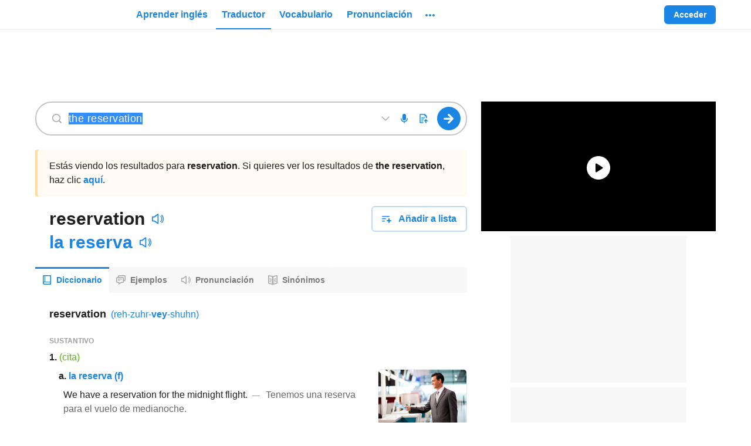

--- FILE ---
content_type: text/html; charset=utf-8
request_url: https://www.ingles.com/traductor/the%20reservation?langFrom=en
body_size: 62719
content:

    <!DOCTYPE html>
    <html lang="es"><head><meta charSet="UTF-8"/><meta name="viewport" content="width=device-width"/><title>The reservation | Traductor de inglés a español - inglés.com</title><link rel="dns-prefetch" href="https://neodarwin-prod.sdcdns.com"/><link rel="dns-prefetch" href="https://cdn.mxpnl.com"/><link rel="dns-prefetch" href="https://api.mixpanel.com"/><link rel="dns-prefetch" href="https://traductor1.ingles.com"/><link rel="dns-prefetch" href="https://spanishdict-d.openx.net"/><link rel="canonical" href="https://www.ingles.com/traductor/reservation"/><meta name="description" content="Traduce the reservation. Mira 5 traducciones acreditadas de the reservation en español con oraciones de ejemplo y pronunciación de audio."/><link rel="logo" type="image/jpeg" href="https://neodarwin-prod.sdcdns.com/img/common/inglescom/logo-blue.jpg"/><meta property="fb:app_id" content="123097127645"/><meta property="fb:admins" content="1675823057"/><meta property="og:type" content="article"/><meta property="og:site_name" content="inglés.com"/><meta property="og:image" content="https://neodarwin-prod.sdcdns.com/img/common/inglescom/logo-square-medium.png"/><meta name="twitter:card" content="summary"/><meta name="twitter:site" content="@inglespuntocom"/><meta name="twitter:creator" content="@inglespuntocom"/><meta name="facebook-domain-verification" content="jc7em4qb56kn86prn1vkf4eyrf0u9g"/><meta property="og:title" content="¡Mira la traducción de &quot;the reservation&quot; en inglés.com!"/><meta property="og:description" content="Traduce millones de palabras y frases de gratis en inglés.com, el mejor diccionario y traductor de inglés-español en el mundo."/><meta property="og:url" content="https://www.ingles.com/traductor/reservation"/><meta name="google" content="notranslate"/><link rel="icon" sizes="192x192" href="https://neodarwin-prod.sdcdns.com/img/common/apple-touch-icons/inglescom/favicon-production.png"/><link rel="apple-touch-icon" href="https://neodarwin-prod.sdcdns.com/img/common/apple-touch-icons/inglescom/apple-touch-icon-production.png"/><script type="text/javascript">(function(h,o,u,n,d) {
            h=h[d]=h[d]||{q:[],onReady:function(c){h.q.push(c)}}
            d=o.createElement(u);d.async=1;d.src=n
            n=o.getElementsByTagName(u)[0];n.parentNode.insertBefore(d,n)
        })(window,document,'script','https://www.datadoghq-browser-agent.com/us1/v4/datadog-logs.js','DD_LOGS')
        window.DD_LOGS.onReady(function() {
            window.DD_LOGS.init({
                clientToken: 'pub0474aa796e5e5e261fddc4fd44682f10',
                site: 'datadoghq.com',
                forwardErrorsToLogs: false,
                sessionSampleRate: 100,
                service: 'neodarwin',
                env: 'production',
            })
        })</script><script type="text/javascript">window.onerror = (function () {
          var errCount = 0;

          return function(message, url, lineNumber) {
            if(++errCount > 2) {
              return;
            }

            var logEntry = {
              level: 'error',
              env: 'production',
              message: message,
              file: url,
              lineno: lineNumber,
              type: 'client',
              reqPath: window.location.href,
              ua: window.navigator.userAgent,
              isMobile: window.SD_IS_MOBILE,
              inline: true,
              geo: window.SD_GEO_CODE
            };

            if (window.SD_USER_AGENT) {
              logEntry.uaReadable = window.SD_USER_AGENT.uaReadable;
              logEntry.browserName = window.SD_USER_AGENT.browserName;
              logEntry.browserVersion = window.SD_USER_AGENT.browserVersion;
              logEntry.isSupportedBrowser = window.SD_USER_AGENT.isSupportedBrowser;
            }

            window.DD_LOGS.onReady(function () {
              window.DD_LOGS.logger.log(logEntry.message, logEntry, logEntry.level);
            })

            return false;
          }
        }).call(this);
        if ('production' !== 'test') {
          setTimeout(function(){ if (!window.SD_LOADED && !window.SD_IS_PROBABLY_BOT) { throw new Error("bundle did not load"); } }, 15000);
        }</script><script type="text/javascript">(function(global) {
        getCurrentTime = function() {
          if (window.performance && window.performance.now) {
            return Math.round(window.performance.now());
          }
          return Date.now();
        }

        global.CMAS_EMAIL_HASH_MD5          = '';
        global.CMAS_EMAIL_HASH_SHA1         = '';
        global.CMAS_EMAIL_HASH_SHA256       = '';
        global.MACHINE_TRANSLATION_SALT     = '';
        global.PO_URL                       = 'po-intake2.spanishdict.com';
        global.SD_AD_CONFIG                 = { isMobile: false, deviceType: '' };
        global.SD_AD_DOCSTART               = getCurrentTime();
        global.SD_AD_TEST                   = '';
        global.SD_ANALYTICS_HOST            = 'po-intake2.spanishdict.com';
        global.SD_BROWSER_SUPPORTS_WEBP     = true;
        global.SD_CCPA_APPLIES              = false;
        global.SD_CSRF_TOKEN                = '';
        global.SD_DATE_TIME                 = '2026-01-19T23:03:17+00:00';
        global.SD_DISABLE_ONETAP            = false;
        global.SD_ENV                       = 'production';
        global.SD_EU_CONSENT_COOKIE_NAME    = "euconsent2";
        global.SD_FULLSTORY                 = 'false' === 'true';
        global.SD_GA_IS_MOBILE              = 'false';
        global.SD_GDPR_APPLIES              = false;
        global.SD_GTM_OPTOUT                = false;
        global.SD_GEO_CODE                  = 'US';
        global.SD_GEO_STATE                 = 'OH';
        global.SD_IS_INTERNET_EXPLORER      = false;
        global.SD_IS_IPV6                   = false;
        global.SD_IS_MOBILE                 = 'false' === 'true';
        global.SD_IS_MT_PAGE                = 'false' === 'true';
        global.SD_IS_PROBABLY_BOT           = false;
        global.SD_IS_WEBVIEW                = false;
        global.SD_LANG                      = 'es';  // UI lang.
        global.SD_LESSON_SESSION_UUID       = '';
        global.SD_LOGGED_IN                 = false;
        global.SD_LOGGED_IN_TEST_GROUP      = null;
        global.SD_LOG_LEVEL                 = 'warn';
        global.SD_MIXPANEL_DISTINCT_ID      = 'null' ? 'null' : null;
        global.SD_MP                        = '0d9d3502c20e893b403e6018cccf0388';
        global.SD_MT_KEY                    = '';
        global.SD_NO_ADS                    = 'false' === 'true';
        global.SD_PAGE_CATEGORY             = 'translation';
        global.SD_PREBID_FILE_URL           = "//cmas.sdcdns.com/prebid-min.js";
        global.SD_SESSION_GROUP             = '13';
        global.SD_SESSION_USER              = null;
        global.SD_TEST_GROUP                = '47';
        global.SD_USER_AGENT                = {"ua":"Mozilla\u002F5.0 (Macintosh; Intel Mac OS X 10_15_7) AppleWebKit\u002F537.36 (KHTML, like Gecko) Chrome\u002F131.0.0.0 Safari\u002F537.36; ClaudeBot\u002F1.0; +claudebot@anthropic.com)","uaReadable":"Chrome 131 \u002F Mac OS 10.15.7","browserName":"Chrome","browserVersion":"131","os":"Mac OS","osVersion":"10.15.7","device":"Apple","isSupportedBrowser":true,"isAndroidApp":false,"isPremiumAndroidVersion":false,"isPqCapableAppVersion":false,"isIOSApp":false};
        global.WEBPACK_PUBLIC_PATH          = 'https://neodarwin-prod.sdcdns.com/webpack-assets/';
        global.SD_WUNDERKIND_SITE_ID        = "7945";
      })(this);</script><script type="text/javascript">(function(c,a){if(!a.__SV){var b=window;try{var d,m,j,k=b.location,f=k.hash;d=function(a,b){return(m=a.match(RegExp(b+"=([^&]*)")))?m[1]:null};f&&d(f,"state")&&(j=JSON.parse(decodeURIComponent(d(f,"state"))),"mpeditor"===j.action&&(b.sessionStorage.setItem("_mpcehash",f),history.replaceState(j.desiredHash||"",c.title,k.pathname+k.search)))}catch(n){}var l,h;window.mixpanel=a;a._i=[];a.init=function(b,d,g){function c(b,i){var a=i.split(".");2==a.length&&(b=b[a[0]],i=a[1]);b[i]=function(){b.push([i].concat(Array.prototype.slice.call(arguments,
      0)))}}var e=a;"undefined"!==typeof g?e=a[g]=[]:g="mixpanel";e.people=e.people||[];e.toString=function(b){var a="mixpanel";"mixpanel"!==g&&(a+="."+g);b||(a+=" (stub)");return a};e.people.toString=function(){return e.toString(1)+".people (stub)"};l="disable time_event track track_pageview track_links track_forms track_with_groups add_group set_group remove_group register register_once alias unregister identify name_tag set_config reset opt_in_tracking opt_out_tracking has_opted_in_tracking has_opted_out_tracking clear_opt_in_out_tracking people.set people.set_once people.unset people.increment people.append people.union people.track_charge people.clear_charges people.delete_user people.remove".split(" ");
      for(h=0;h<l.length;h++)c(e,l[h]);var f="set set_once union unset remove delete".split(" ");e.get_group=function(){function a(c){b[c]=function(){call2_args=arguments;call2=[c].concat(Array.prototype.slice.call(call2_args,0));e.push([d,call2])}}for(var b={},d=["get_group"].concat(Array.prototype.slice.call(arguments,0)),c=0;c<f.length;c++)a(f[c]);return b};a._i.push([b,d,g])};a.__SV=1.2;b=c.createElement("script");b.type="text/javascript";b.async=!0;b.src="undefined"!==typeof MIXPANEL_CUSTOM_LIB_URL?
      MIXPANEL_CUSTOM_LIB_URL:"file:"===c.location.protocol&&"//cdn.mxpnl.com/libs/mixpanel-2-latest.min.js".match(/^\/\//)?"https://cdn.mxpnl.com/libs/mixpanel-2-latest.min.js":"//cdn.mxpnl.com/libs/mixpanel-2-latest.min.js";d=c.getElementsByTagName("script")[0];d.parentNode.insertBefore(b,d)}})(document,window.mixpanel||[]);
      if (window.SD_MP) {
        mixpanel.init(window.SD_MP,{loaded:function(mp){window.SD_MIXPANEL_DISTINCT_ID=mp.get_distinct_id()}});
    
        // If bot detected, set $ignore so Mixpanel does not track bot activity
        // https://community.mixpanel.com/announcements-6/exclude-bot-activity-web-javascript-articles-from-the-archive-2774
        if (window.SD_IS_PROBABLY_BOT) {
          mixpanel.register({ '$ignore': true });
        }
      }</script><script type="text/javascript">
      window.dataLayer = window.dataLayer || [];

      dataLayer.push({"test_group":47,"page_category":"translation","page_title":"The reservation | Traductor de inglés a español - inglés.com","user_status":"anonymous","section":"traductor","sd_is_mobile":false,"is_premium":false});

      function getTimestampISO() {
        // Get local time as ISO string with offset at the end
        var now = new Date();
        var tzo = -now.getTimezoneOffset();
        var dif = tzo >= 0 ? '+' : '-';
        var pad = function(num) {
          var norm = Math.abs(Math.floor(num));
          return (norm < 10 ? '0' : '') + norm;
        };
        return now.getFullYear()
          + '-' + pad(now.getMonth()+1)
          + '-' + pad(now.getDate())
          + 'T' + pad(now.getHours())
          + ':' + pad(now.getMinutes())
          + ':' + pad(now.getSeconds())
          + '.' + pad(now.getMilliseconds())
          + dif + pad(tzo / 60)
          + ':' + pad(tzo % 60);
      }

      function getTimezoneOffset() {
        var offset = -1 * (new Date()).getTimezoneOffset()/60;
        return (offset > 0 ? "+" : '') + offset;
      }

      dataLayer.push({
        client_timestamp_iso: getTimestampISO(),
        client_timezone: getTimezoneOffset()
      });

      (function(w,d,s,l,i){w[l]=w[l]||[];w[l].push({'gtm.start':
      new Date().getTime(),event:'gtm.js'});var f=d.getElementsByTagName(s)[0],
      j=d.createElement(s),dl=l!='dataLayer'?'&l='+l:'';j.async=true;j.src=
      'https://www.googletagmanager.com/gtm.js?id='+i+dl;f.parentNode.insertBefore(j,f);
      })(window,document,'script','dataLayer', 'GTM-W7DSRMV');
      </script><script></script><script async src="https://fundingchoicesmessages.google.com/i/pub-7876075054123551?ers=1" nonce="U3DWe-jpZlDhg2HrnTuSYQ"></script><script nonce="U3DWe-jpZlDhg2HrnTuSYQ">(function() {function signalGooglefcPresent() {if (!window.frames['googlefcPresent']) {if (document.body) {const iframe = document.createElement('iframe'); iframe.style = 'width: 0; height: 0; border: none; z-index: -1000; left: -1000px; top: -1000px;'; iframe.style.display = 'none'; iframe.name = 'googlefcPresent'; document.body.appendChild(iframe);} else {setTimeout(signalGooglefcPresent, 0);}}}signalGooglefcPresent();})();</script><script></script><style type="text/css">.UTPNOW1e,.avYsigVk{background:none;border:none;cursor:pointer;line-height:0;margin:0;outline:none;padding:0}.PTmC_DkD.UTPNOW1e,.avYsigVk.PTmC_DkD{margin:-10px;padding:10px}@media(min-width:768px){.PTmC_DkD.UTPNOW1e,.avYsigVk.PTmC_DkD{margin:0;padding:0}}.UTPNOW1e{line-height:inherit}.LuMRkwkI{background-color:var(--blue-700);border:none;border-radius:6px;color:var(--white);cursor:pointer;display:inline-block;font-size:16px;font-weight:700;line-height:24px;margin:0;outline:none;padding:8px 24px;pointer-events:auto;text-align:center;text-decoration:none}.hQCcszcI{display:block;margin-left:auto;margin-right:auto;width:100%}@media(min-width:768px){.hQCcszcI{width:200px}}.g5QNuK05{width:200px}.Zy0rv1pa,.sx957qDs{width:100%}@media(min-width:768px){.Zy0rv1pa{width:revert}}.qoIT1BQa{height:100%}.no-touch .LuMRkwkI:hover{text-decoration:none}.Kk2y6UO0,.hcsuGAt3{border:2px solid var(--blue-300);color:var(--blue-700)}.Kk2y6UO0,.hcsuGAt3,.lq4trSST{background:var(--white);transition:.3s;transition-property:border}.lq4trSST{color:rgba(0,0,0,.6)}.no-touch .Kk2y6UO0:focus,.no-touch .Kk2y6UO0:hover,.no-touch .hcsuGAt3:focus,.no-touch .hcsuGAt3:hover{border-color:var(--blue-700)}.JbVGs_AT{border:0 hsla(0,0%,100%,0)}.vSdpu8Ib{border:1px solid var(--white)}.no-touch .JbVGs_AT.hcsuGAt3:hover,.no-touch .Kk2y6UO0.JbVGs_AT:hover{background-color:inherit;border-color:hsla(0,0%,100%,0);text-decoration:underline}.hxJ1D2Dk{font-size:14px;line-height:20px;padding:6px 16px}.eZR8mORo{font-size:18px;line-height:24px;padding:16px 32px}.wSsgb7wA{min-height:60px}.jlsFNPoA{min-height:50px}@media(min-width:480px){.o5ylRKp_{padding:15px 30px;width:350px}.cbSGyD5t{font-size:18px}}.hcsuGAt3{align-items:center;display:inline-flex;height:40px;justify-content:center;line-height:0;padding:0;width:46px}.hcsuGAt3.hxJ1D2Dk{height:32px;width:40px}.hcsuGAt3.hxJ1D2Dk.KYEC3H__{width:32px}.hcsuGAt3.KYEC3H__{width:40px}.biOSe8me{align-items:center;display:flex;padding:8px 16px}.biOSe8me .Gq_oykh6{flex-grow:0;line-height:0}.biOSe8me .fChRiy6t{flex-grow:1;margin-left:12px;min-width:0;text-align:center}.biOSe8me.hxJ1D2Dk{padding:6px 12px}.biOSe8me.hxJ1D2Dk .Gq_oykh6{padding-bottom:2px}.biOSe8me.hxJ1D2Dk .fChRiy6t{margin-left:8px}.biOSe8me.eZR8mORo{padding:16px 16px 16px 24px}@media(min-width:481px){.biOSe8me.W0fxwvRy{display:inline-block;padding:8px 24px}.biOSe8me.W0fxwvRy .Gq_oykh6{display:none}.biOSe8me.W0fxwvRy .fChRiy6t{margin-left:unset}}.STjq9Zep{cursor:not-allowed;pointer-events:none}.STjq9Zep:not(.ziMWOw7f):not(.vvdSjBfI){opacity:.45}.lcXqkVA3{cursor:pointer;pointer-events:none}.iCfnmwjf{white-space:nowrap}.S9cg7RMJ{background-color:hsla(0,0%,100%,0)}.e0TZy_tU{padding:0!important}.o2tE4EUv{border-radius:0}.ziMWOw7f{background-color:var(--green-300);border:2px solid var(--green-800);color:var(--black-700)}.no-touch .ziMWOw7f:hover{border-color:var(--green-800)}.vvdSjBfI{background-color:var(--pink-300);border:2px solid var(--pink-800);color:var(--black-700)}.no-touch .vvdSjBfI:hover{border-color:var(--pink-800)}.LDaWQ8QV{outline:none}.LDaWQ8QV:focus-visible{outline:2px solid var(--blue-700)}._YgHqAsa{height:32px!important;width:32px!important}._YgHqAsa.d7DEh7FT{height:36px!important;width:36px!important}._YgHqAsa:hover{background-color:rgba(33,33,33,.08)!important;border-radius:50%}._YgHqAsa:hover svg{color:var(--blue-700)}.yWNbFLqW{transition:.3s;transition-property:background-color}.yWNbFLqW:hover{background-color:#187ad3}.eMif2E14{border-radius:20px}.zvuXqvSS{background-color:var(--green-700)}.W9cMkzFH{line-height:0;transition:color .25s}.HF3Ywia9{transition:background .25s}.CctXGAOe.ocmOwx48{color:var(--blue-700)}.CctXGAOe.QXyN7UUf{color:var(--blue-400)}.CctXGAOe.ixF2Zfvh{color:var(--green-700)}.CctXGAOe.JFVNqsYR{color:var(--green-400)}.CctXGAOe.uoSyhmbF{color:var(--pink-700)}.CctXGAOe.bPlWT80z{color:var(--purple-700)}.CctXGAOe.xFMk5emR{color:var(--yellow-700)}.CctXGAOe.azhDsV1S{color:var(--yellow-600)}.CctXGAOe.DXseIA3U{color:var(--black-200)}.CctXGAOe.JIMcWDTL{color:var(--black-400)}.CctXGAOe.NTkeeYqC{color:var(--black-300)}.CctXGAOe.rraT7_MR{color:var(--black-100)}.CctXGAOe.cY__31aI{color:rgba(0,0,0,.38)}.CctXGAOe.H1sMQbez{color:var(--white)}.CctXGAOe.sDmfFOXB{color:inherit}.CctXGAOe path,.CctXGAOe use{fill:currentColor}@keyframes mgQQz7mq{0%{opacity:0}20%{opacity:0}25%{opacity:1}70%{opacity:1}75%{opacity:0}to{opacity:0}}@keyframes hAhf_feC{0%{opacity:0}45%{opacity:0}50%{opacity:1}95%{opacity:1}to{opacity:0}}.AEf199BZ{animation:mgQQz7mq 1s infinite}.VqgxdmHz{animation:hAhf_feC 1s infinite}.tCur1iYh{color:var(--blue-700);pointer-events:auto;text-decoration:none}.no-touch .tCur1iYh:hover{text-decoration:underline}.no-touch .wJokeImU:hover{text-decoration:none!important}.ikOB2Z6p{text-decoration:underline;text-decoration-color:var(--black-200);text-decoration-style:solid;text-decoration-thickness:1px;text-underline-offset:4px}.ikOB2Z6p:hover{text-decoration-color:var(--white)}._gVHGYAJ{border-bottom:1px dashed var(--black-300)}._gVHGYAJ:hover{border-bottom:1px solid var(--white)}.lTAsUxxd{color:var(--black-700)}.zV1FdL_v{color:var(--black-800)}.ZuEn7XRd{color:rgba(0,0,0,.6)}.GV1ppQYL{color:rgba(0,0,0,.38)}.B2bPNCng{color:rgba(0,0,0,.88)}.lxA9LPJT{color:var(--black-500)}.RBdERBQ0{color:var(--black-400)}.MqlbYn5n{color:var(--white)}.JPJ6CNOD{color:var(--blue-500)}.rMHSSUgH{color:inherit}.iDN_vpw4{transition:.1s;transition-property:color}.iDN_vpw4:hover{color:var(--blue-700)}.a6nKijQd:hover{color:var(--black-700)}.GJf6NbuF{font-weight:700}.wvGxWLbx,.wvGxWLbx button{height:32px!important;width:32px!important}.wvGxWLbx button{padding:0}.wvGxWLbx.d5dyJNy7,.wvGxWLbx.d5dyJNy7 button{height:24px!important;width:24px!important}.wvGxWLbx:hover{background-color:rgba(33,33,33,.08)!important;border-radius:50%}.wvGxWLbx:hover svg{color:var(--blue-700)}.hrOlX7KA{display:flex;z-index:10070}.hrOlX7KA.S_hg15c7{bottom:10px;left:7px;position:fixed;right:7px}._rsOXjVf{align-items:center;background-color:var(--white);border-radius:6px;display:flex;flex-direction:row;font-size:16px;justify-content:center;line-height:22px;margin:auto;padding:12px 16px}.C5hm5Mjb ._rsOXjVf{box-shadow:-4px 0 0 var(--blue-700),0 0 0 rgba(0,0,0,.05),0 4px 6px rgba(0,0,0,.1),0 8px 24px rgba(0,0,0,.2)}.LbrHlCxZ ._rsOXjVf{box-shadow:0 0 0 rgba(0,0,0,.05),0 4px 6px rgba(0,0,0,.1),0 8px 24px rgba(0,0,0,.2),inset 4px 0 0 var(--pink-700)}.LAKuY_g8 ._rsOXjVf{box-shadow:0 0 0 rgba(0,0,0,.05),0 4px 6px rgba(0,0,0,.1),0 8px 24px rgba(0,0,0,.2),inset 4px 0 0 var(--green-700)}.hcQX06Fv{animation:lxpzk8tn 8s forwards}._nbywnJr{animation:lxpzk8tn 12s forwards}.oi3KbfBN{margin-right:12px}.fKeYhFSU{max-width:291px}@media(min-width:768px){.fKeYhFSU{max-width:496px}}.AIW7UZET{margin-left:12px;margin-right:-4px}.gNVmwLZc{animation:none;opacity:0;visibility:hidden}@keyframes lxpzk8tn{0%{opacity:1;visibility:visible}40%{opacity:1;visibility:visible}to{opacity:0;visibility:hidden}}.FFCRSQSv{position:absolute;right:0;top:-1px}.JIQnBXxA{line-height:0;min-width:120px;position:relative;width:120px}@media(min-width:768px){.JIQnBXxA{min-width:150px;width:150px}}.vHOSwPrh .JIQnBXxA{min-width:150px;width:150px}.KgffUmC8{line-height:0;min-width:235px;position:relative;width:235px}@media(min-width:768px){.KgffUmC8{min-width:280px;width:280px}}.vHOSwPrh .KgffUmC8{width:280px}.xrrpE7jR{display:block;height:100%;margin:0 auto;width:150px}.xrrpE7jR a{display:flex;height:100%}.jVCgbjzs{display:block;height:100%;margin:0 auto;width:280px}.jVCgbjzs a{display:flex;height:100%}._zSVqbRa{width:unset}.vl5cAIiS{align-items:center;display:flex;flex:1;height:100%}@media(max-width:768px){.vl5cAIiS{display:none}}.vl5cAIiS.xIsr3sfU{display:flex}.RZzvXvKt{display:none}@media(max-width:768px){.RZzvXvKt{display:block}}.RZzvXvKt.xIsr3sfU{display:none}.DAiuD1XD{align-items:center;color:var(--blue-700);cursor:pointer;display:flex;font-size:16px;font-weight:700;height:100%;line-height:24px;margin:0 2px;outline:none;overflow:visible}.DAiuD1XD:focus-visible .TCzFvEgr,.DAiuD1XD:hover .TCzFvEgr{background:rgba(33,33,33,.08)}@media(min-width:1024px){.DAiuD1XD .eeZ1cuWe{display:none}}.TCzFvEgr{border-radius:20px;line-height:0;padding:15px 8px 1px;position:relative;transition:.3s;transition-property:background-color}.lr6FmpEP{line-height:0;transition:color .25s}.DHPhDDob{transition:background .25s}.lHz5Y_4H.Cpw86H01{color:var(--blue-700)}.lHz5Y_4H.CPLuz2mD{color:var(--blue-400)}.lHz5Y_4H.ZMf1V1so{color:var(--green-700)}.lHz5Y_4H.AXFp1N5c{color:var(--green-400)}.lHz5Y_4H.wxe18Mf9{color:var(--pink-700)}.lHz5Y_4H.IkoWBoRf{color:var(--purple-700)}.lHz5Y_4H.tmIwlPay{color:var(--yellow-700)}.lHz5Y_4H._MCsCaUR{color:var(--black-200)}.lHz5Y_4H.JiDHYmoN{color:var(--black-400)}.lHz5Y_4H.BE3X5A0w{color:var(--black-300)}.lHz5Y_4H.zPYu3J6a{color:var(--black-100)}.lHz5Y_4H.jSgheCT7{color:rgba(0,0,0,.38)}.lHz5Y_4H.nLQH_uIc{color:var(--white)}.lHz5Y_4H.UlP5ofJ7{color:inherit}.lHz5Y_4H path,.lHz5Y_4H use{fill:currentColor}.xJvL3EBX{display:block;position:relative;text-align:center;z-index:9920}.JnP5qV_3{height:52px;width:50px}.ShoJYS0O{align-items:stretch;color:var(--black-600);font-size:15px;height:100%;padding-bottom:30px}.ShoJYS0O,.dwHNAhzp{display:flex;flex-direction:column}.dwHNAhzp{align-items:center;background-color:var(--white);border:1px solid var(--black-200);border-radius:6px;flex-wrap:wrap;height:225px;justify-content:center;padding:24px 0;width:400px}.dwHNAhzp:hover{background-color:rgba(0,0,0,.08);cursor:pointer}.dwHNAhzp.htQTYYSe{border-color:var(--black-400)}.dwHNAhzp.u7wPgFWU{height:266px}.hHSf2jGq{align-items:center;display:flex;margin-bottom:4px;margin-top:12px}.hHSf2jGq .gXq9wbXs{margin:0 4px}.vliJrFxb{color:rgba(0,0,0,.6);font-size:14px;line-height:20px;margin:0 24px;text-align:center}._rIoY6QE{align-items:center;display:flex;margin-top:auto}._rIoY6QE .qdylzbjG{font-size:14px;font-weight:700;margin:0 4px}._rIoY6QE .MC9KRbse{height:12px;width:12px}.KfeLlUpR{visibility:hidden}.WRjgGZHp{background-color:var(--white);border:2px solid var(--blue-300);border-radius:6px;display:flex;flex-direction:row;flex-wrap:wrap;height:72px;margin-left:8px;margin-top:8px;padding:14px;width:244px}.jsko40YV{display:flex;margin-bottom:6px}.GmzTqIwf{width:125px}.GmzTqIwf,.lkw2abvD{display:block;margin-right:4px}.lkw2abvD{width:100px}.gVdym5Mj{background-color:var(--yellow-700);border-radius:10px;color:var(--white);font-size:8px;height:16px;line-height:16px;text-align:center;width:56px}.HFbtou69{font-size:12px}.DEQZAVWt{border-bottom:2px solid var(--blue-700)}.DEQZAVWt .x08jfH36{margin-top:2px}.U09KtMau{align-items:center;display:flex;flex:1;height:100%;margin-left:10px}.U09KtMau .UPjwSIEl{display:none}@media(min-width:1024px){.U09KtMau .UPjwSIEl{display:inherit}}.VkDkZ2Lm{align-items:center;color:var(--blue-700);cursor:pointer;font-size:16px;font-weight:700;height:100%;line-height:24px;margin:0 2px;outline:none}.Pw9JMXjB .VkDkZ2Lm,.VkDkZ2Lm{display:flex}.VkDkZ2Lm .x08jfH36{align-items:center;border-radius:4px;display:flex;padding:6px 10px;transition:.3s;transition-property:background-color}.no-touch .VkDkZ2Lm:hover{text-decoration:none}.no-touch .VkDkZ2Lm.KIqeCkSy:focus .x08jfH36,.no-touch .VkDkZ2Lm:hover .x08jfH36{background:rgba(33,33,33,.08)}.wWohlSos{background:var(--white);border-radius:4px;box-shadow:0 0 0 1px rgba(0,0,0,.05),0 4px 6px 0 rgba(0,0,0,.1),0 8px 24px 0 rgba(0,0,0,.2);left:0;padding:8px 0;position:absolute;top:38px;width:200px;z-index:9940}.RRftH0zP{color:var(--black-700)!important;cursor:pointer;display:flex;font-size:16px;font-weight:400;line-height:24px;padding:12px 16px;text-align:left;text-decoration:none!important}@media(min-width:1024px){.RRftH0zP.nxk41M3G{display:none}}.no-touch .RRftH0zP:hover{background:rgba(33,33,33,.08);text-decoration:none}.RRftH0zP:first-child{border-top-left-radius:4px;border-top-right-radius:4px}.RRftH0zP:last-child{border-bottom-left-radius:4px;border-bottom-right-radius:4px}.RRftH0zP div{margin-left:8px;margin-top:4px}.fDQChDGE{background-color:var(--blue-200);border-radius:16px;flex-shrink:0;height:32px;text-align:center;width:32px}.fDQChDGE,.tuhwfhsY{color:var(--blue-700);font-size:16px;line-height:32px}.tuhwfhsY{font-weight:700;margin-left:8px;text-decoration:none}.PyDTIUBa{padding-top:2px}.rDVQOCIj{align-items:center;display:flex;height:100%}.rDVQOCIj .bJlBGOMU{border:none;font-size:14px;font-weight:700;line-height:20px;padding:6px 16px}.rDVQOCIj .Y20Twyap{margin-right:8px}.rDVQOCIj .mQhCbrcC{align-items:center;animation:_N_297DJ .5s infinite alternate;background-color:var(--black-100);border-radius:6px;display:flex;height:32px;justify-content:center;padding:8px;width:32px}@keyframes _N_297DJ{0%{opacity:.5}to{opacity:1}}.vDISuS4b{display:none}@media(min-width:1024px){.vDISuS4b{display:flex;padding-right:16px}}.NpybOdrE{align-items:center;display:flex;height:64px;padding:16px 16px 16px 8px;width:260px}.N8KRLJMc{color:rgba(0,0,0,.88);flex-grow:1;font-size:16px;font-style:normal;font-weight:700;margin-left:8px;overflow:hidden;text-overflow:ellipsis;white-space:nowrap}.ySQtZfTy{align-items:center;display:flex;justify-content:space-around;margin-left:8px}.cQwQ_Kr6,.ySQtZfTy{height:32px;width:32px}.cQwQ_Kr6{background-color:#e8f2fc;border-radius:16px;color:var(--blue-700);flex-shrink:0;font-size:16px;line-height:32px;text-align:center}.YYgAlq2D{margin-left:8px}.dp7bHsTi{align-items:center;border-radius:4px;display:flex;padding:4px 8px;transition:.3s;transition-property:background-color}.wGx9JFSG{background:var(--white);border-radius:6px;box-shadow:0 0 0 1px rgba(0,0,0,.05),0 4px 6px 0 rgba(0,0,0,.1),0 8px 24px 0 rgba(0,0,0,.2);cursor:default;position:absolute;right:0;top:46px;width:300px;z-index:9940}.wGx9JFSG .IZSYQRwc{align-items:center;display:flex;flex-direction:column;padding:16px 24px}.wGx9JFSG .IZSYQRwc .fOWdSGmj{align-items:center;background-color:var(--blue-200);border-radius:50%;color:var(--blue-700);display:flex;font-size:24px;font-weight:700;height:64px;justify-content:center;line-height:32px;position:relative;text-transform:uppercase;width:64px}.wGx9JFSG .IZSYQRwc .fOWdSGmj.ZBkLmxvU{background-color:var(--yellow-200);color:var(--yellow-800)}.wGx9JFSG .IZSYQRwc .EywGo2A8{color:rgba(0,0,0,.88);font-size:21px;font-weight:700;line-height:28px;margin-top:12px;text-align:center}.ZeWEyq3W{background-color:var(--white);border-radius:50%;height:24px;padding:4px;position:absolute;right:-4px;top:0;width:24px}.hwjFcFmx{cursor:pointer;margin:0 2px;position:relative}.DykFDWob{border-top:1px solid var(--black-200);color:var(--black-700);display:block;line-height:24px;padding:12px 16px;text-align:center;transition:.3s;transition-property:background-color}.no-touch .DykFDWob:hover{background-color:rgba(33,33,33,.08);text-decoration:none}.VZJs48BW{align-items:center;display:flex;height:64px;padding:16px 16px 16px 8px;width:260px}.HIE7lVRn{background-color:var(--white);border-radius:50%;padding:2px;position:absolute;right:-7px;top:-4px}.CcYFxdB6{align-items:center;background-color:var(--blue-200);border-radius:50%;color:var(--blue-700);display:flex;font-weight:700;height:32px;justify-content:center;padding:4px 8px;position:relative;text-transform:uppercase;transition:.3s;transition-property:background-color;width:32px}.CcYFxdB6.yK3R8c7M{background-color:var(--yellow-200);color:var(--yellow-800)}.no-touch :hover>.CcYFxdB6{background-color:var(--blue-300)}.no-touch :hover>.CcYFxdB6.yK3R8c7M{background-color:var(--yellow-300)}.no-touch :focus-visible .CcYFxdB6{background-color:var(--blue-300)}.no-touch :focus-visible .CcYFxdB6.yK3R8c7M{background-color:var(--yellow-300)}.oGJSFw6F{padding:12px 0}.oGJSFw6F:first-child{margin-top:8px}.oGJSFw6F:last-child{margin-bottom:8px}a.oGJSFw6F{align-items:center;display:flex}a.oGJSFw6F>:first-child{margin:0 12px 0 16px}a.oGJSFw6F .DRtwbWrd{size:14px;color:var(--black-800);flex-grow:1;line-height:20px;text-align:left;text-decoration:none}a.Fy4ELBBK{background-color:var(--yellow-100)}a.Fy4ELBBK .DRtwbWrd{color:var(--yellow-800)}.hwjBFAxS{display:inline-block;position:relative;word-break:normal}.yVKd_BLb{width:100%}.IK7JgRFF{text-align:center}.pkPi8F2v{display:inline}.WhObtNtw{background-color:var(--white);border-radius:4px;box-shadow:0 0 0 1px rgba(0,0,0,.05),0 3px 6px 0 rgba(0,0,0,.1),0 9px 24px 0 rgba(0,0,0,.2);font-size:16px;line-height:24px;padding:12px 16px;position:absolute;z-index:9951}.ui_KMDBO .WhObtNtw{left:50%;top:-5px;transform:translate(-50%,-100%)}.siN4kdbQ .WhObtNtw{right:calc(100% + 10px);top:50%;transform:translateY(-50%)}.zgQndPWr .WhObtNtw{left:calc(100% + 10px);top:50%;transform:translateY(-50%)}.JYA1sfP8 .WhObtNtw{right:-15px;top:calc(100% + 10px)}.AD7iKFkA .WhObtNtw{bottom:-5px;left:50%;transform:translate(-20%,100%)}.jSwAHDWq .WhObtNtw{left:50%;top:-5px;transform:translate(-20%,-100%)}.wvgPN6Ma .WhObtNtw{bottom:-5px;left:50%;transform:translate(-50%,100%)}.dCImPK4s{position:relative;z-index:6}.sx5wEGQr{display:none;height:0;position:absolute;width:0;z-index:6}.JYA1sfP8 .sx5wEGQr{bottom:-11px}.AD7iKFkA .sx5wEGQr,.JYA1sfP8 .sx5wEGQr{border-bottom:5px solid #fff;border-left:5px solid hsla(0,0%,100%,0);border-right:5px solid hsla(0,0%,100%,0);display:block;left:calc(50% - 5px)}.AD7iKFkA .sx5wEGQr{bottom:-6px}.jSwAHDWq .sx5wEGQr{border-left:5px solid hsla(0,0%,100%,0);border-right:5px solid hsla(0,0%,100%,0);border-top:5px solid #fff;display:block;left:calc(50% - 5px);top:-6px}.sKh7cmHY{position:relative}.EWmFcsxD{position:absolute;right:3px;top:3px;z-index:7}.gZwexpwo .WhObtNtw,.gZwexpwo .sx5wEGQr{display:none}.gZwexpwo:hover .WhObtNtw,.gZwexpwo:hover .sx5wEGQr{display:block}.gZwexpwo:focus-within .WhObtNtw,.gZwexpwo:focus-within .sx5wEGQr{display:block}.qYRa9UAS .WhObtNtw,.qYRa9UAS .sx5wEGQr{display:none;pointer-events:none}.qYRa9UAS:hover .WhObtNtw,.qYRa9UAS:hover .sx5wEGQr{display:block}.qYRa9UAS:focus-within .WhObtNtw,.qYRa9UAS:focus-within .sx5wEGQr{display:block}.G1W9kP8j,.ISzztTPC .Nzi28Mab{color:rgba(0,0,0,.88);font-size:42px;font-weight:700;line-height:48px}.ISzztTPC{align-items:center;display:flex;flex-direction:column;justify-content:center;width:432px}.ISzztTPC .idOcEfdO{color:rgba(0,0,0,.6);font-size:12px;font-weight:700;line-height:16px;margin-bottom:12px;text-transform:uppercase}.ISzztTPC .G07f0c_E{height:120px;margin-bottom:12px;width:120px}.ISzztTPC .G07f0c_E svg{height:100%;width:100%}.ISzztTPC .Nzi28Mab{margin-bottom:16px}.ISzztTPC .PwAZjRLv{align-items:center;color:rgba(0,0,0,.88);display:inline-flex;font-size:16px;line-height:24px;margin-bottom:16px;min-height:24px;text-align:center}.ISzztTPC .PwAZjRLv.L1EJttLu{margin-bottom:0}.ISzztTPC .PwAZjRLv .YnXDw5vh{align-items:center;display:inline-flex;margin-right:8px}.ISzztTPC .PwAZjRLv .EjXwwQaY{font-weight:700}.ISzztTPC .w3vkH0Be{background-color:var(--black-200);display:flex;height:1px;justify-content:center;margin:24px 0;width:120px}.ISzztTPC .mU5SrZUa{display:flex;flex-wrap:wrap;gap:8px;justify-content:center;max-width:384px}.ISzztTPC .mU5SrZUa .in34bK0P{align-items:center;display:flex;gap:12px;padding:8px;width:188px}.ISzztTPC .mU5SrZUa .in34bK0P:hover{background-color:rgba(0,0,0,.08);border-radius:6px}.ISzztTPC .mU5SrZUa .G73qOMUG{color:var(--blue-700);font-size:16px;font-weight:600;line-height:24px}.ISzztTPC .mU5SrZUa a{outline:none}.ISzztTPC .mU5SrZUa a:focus{background-color:rgba(0,0,0,.08);border-radius:6px}.HsoKTuHG{align-items:center;background-color:var(--black-100);border-radius:6px;display:flex;height:32px;justify-content:center;outline:none;padding:8px}.HsoKTuHG.X_qs62ZQ{background-color:var(--purple-100)}.HsoKTuHG .VwVcAWKf .jXxoG5e3{background-color:var(--pink-700)}.HsoKTuHG .zI_7ttwM{color:var(--purple-700);font-size:16px;font-weight:700;line-height:24px;margin-left:4px}.HsoKTuHG .VwVcAWKf{background-color:var(--white);border-radius:50%;padding:2px;position:absolute;right:-4px;top:-4px}.HsoKTuHG .VwVcAWKf .jXxoG5e3{border-radius:50%;height:8px;width:8px}.LSSFgDpB{outline:none;position:relative}.LSSFgDpB:focus-visible .HsoKTuHG,.LSSFgDpB:hover .HsoKTuHG{background-color:var(--black-200)}.LSSFgDpB:focus-visible .HsoKTuHG.X_qs62ZQ,.LSSFgDpB:hover .HsoKTuHG.X_qs62ZQ{background-color:var(--purple-200)}.FdA3vrWI{bottom:-8px;height:8px;left:0;position:absolute;width:78px}.pseWLe_e{height:0;position:absolute;right:16px;top:50px;width:auto;z-index:9999}.G5bTRq0W{margin-top:-6px}.mwgPGMMA{background-color:#fff;border-radius:6px;box-shadow:0 0 0 rgba(0,0,0,.05),0 4px 6px rgba(0,0,0,.1),0 8px 24px rgba(0,0,0,.2);display:flex;margin:8px 8px 4px;width:375px}.u8wUT0eX{align-self:center;margin:0 16px}.wqklRmK8{color:rgba(0,0,0,.88);font-size:18px;font-style:normal;font-weight:700;line-height:24px;margin:0 0 4px}.cYHRkWng{color:rgba(0,0,0,.6);font-size:14px;font-style:normal;font-weight:400;line-height:20px}.duAS8nIc{margin:16px 8px 16px 0}.i405wCKW{border-bottom:1px solid var(--black-200);width:100%}.geeOrsdd{background:var(--yellow-200);border-radius:16px;margin:0 8px 0 12px!important;padding:4px}button.rl1LTzdH{background-color:var(--yellow-200);border:none;color:var(--yellow-800);font-size:16px;font-weight:700;height:40px;line-height:24px;overflow:hidden;padding:8px 16px;position:relative;transition:.3s;width:132px}button.rl1LTzdH:hover{background-color:var(--yellow-300)}button.rl1LTzdH:hover:after{animation:tnFncSQb .6s linear,VdRfnHOh .2s .4s forwards;background:var(--white);content:" ";display:block;height:200px;opacity:.5;position:absolute;transform:rotate(40deg);width:35px}button.rl1LTzdH:hover .Ma1AjkaP{animation:lBwm39il .7s forwards,VdRfnHOh .3s .6s forwards}button.rl1LTzdH:hover .cpUIkTPl{animation:bTgQTTwL .7s linear}.cpUIkTPl{align-items:center;display:flex;justify-content:center;left:15px;top:7px}.Ma1AjkaP,.cpUIkTPl{height:12px;position:absolute;width:12px}.Ma1AjkaP{transform:scale(0);transform-origin:center}@keyframes tnFncSQb{0%{left:-39px}to{left:167px}}@keyframes lBwm39il{to{transform:scale(1)}}@keyframes VdRfnHOh{to{opacity:0}}@keyframes bTgQTTwL{0%{transform:rotate(-180deg)}to{transform:rotate(0deg)}}:root{--blue-100:#f6f9fc;--blue-200:#e8f2fc;--blue-300:#badaf7;--blue-400:#98c8f3;--blue-500:#76b6f0;--blue-600:#3d97e9;--blue-700:#1b85e5;--blue-800:#1871d2;--green-100:#f7fbf3;--green-200:#eef8e6;--green-300:#ceebb6;--green-400:#b5e191;--green-500:#9dd76d;--green-600:#74c730;--green-700:#58b40b;--green-800:#4fa408;--pink-100:#fdf6f8;--pink-200:#fbe4ea;--pink-300:#f5b7c7;--pink-400:#f19cb2;--pink-500:#ec819c;--pink-600:#e96687;--pink-700:#e54b72;--pink-800:#cf3158;--purple-100:#f8f5fc;--purple-200:#ebe2f7;--purple-300:#c9b2e9;--purple-400:#b695e0;--purple-500:#a177d7;--purple-600:#8d5bcf;--purple-700:#793ec7;--purple-800:#6330b7;--yellow-100:#fffaf2;--yellow-200:#fff2d9;--yellow-300:#ffdc99;--yellow-400:#ffcf73;--yellow-500:#ffc24c;--yellow-600:#ffb526;--yellow-700:#ffa800;--yellow-800:#f09300;--black-100:#f7f7f7;--black-200:#e9e9e9;--black-300:#c4c4c4;--black-400:#a6a6a6;--black-500:#7b7b7b;--black-600:#454545;--black-700:#212121;--black-800:#000;--white:#fff}.WoPlw_mP{-webkit-font-smoothing:antialiased;background:var(--white)}.WoPlw_mP .jsf_A5vg{border-bottom:2px solid var(--blue-700)}.WoPlw_mP.eearCR5n{border-bottom:1px solid rgba(0,0,0,.08)}.WoPlw_mP.HL77xxMk{min-width:1024px}.TZ7K3qhE{align-items:center;box-sizing:border-box;display:flex;height:50px;justify-content:center;margin:auto;padding:0 44px}@media(min-width:768px){.TZ7K3qhE{padding:0 24px}}@media(min-width:1024px){.TZ7K3qhE{width:1024px}}@media(min-width:1280px){.TZ7K3qhE{width:1208px}}</style><style type="text/css"></style><style type="text/css">.P2r9vUSS,.RVSx0wIh,.UhPOT6gU,.fSp0ylXD,.rI2Tj0nw{display:flex;justify-content:center}.RVSx0wIh{margin-bottom:16px}.XKP_TaQz{display:flex;justify-content:center;margin-bottom:8px}.knQ598bW{margin-bottom:0!important}.NgnhwZKc{background:var(--black-100)}#AdTopSmall-container{height:50px!important;position:relative;z-index:1}.ezIdDdZL,.gQmPJqZK,.s0abrHMS{height:50px;min-height:50px;overflow:hidden;width:320px}.PuuI7D9x,.XQsQXVR1{height:90px!important}.rI2Tj0nw{margin:16px 0 0}.fSp0ylXD{padding:5px 0}.RnwtzQlH,.tbn3C0x7{display:none}@media(min-width:1024px){.RnwtzQlH,.tbn3C0x7{display:block;width:160px}}.HoZVN_OI,.T3vGwB19,.vD5hjDxW{display:flex;justify-content:center;margin-right:16px}.P2r9vUSS.I00ljRnw,.fSp0ylXD.I00ljRnw{align-items:center;background:var(--black-100);height:83.3333333333vw;margin:16px 0;width:100vw}.o_zfS_0d{align-items:start!important;height:auto!important;margin-left:-16px!important;min-height:480px}.o_zfS_0d>div{margin-bottom:8px;margin-top:8px;position:sticky;top:60px}.bAInzu3F,.pbmDxKfw{min-height:250px;min-width:300px}.T3vGwB19{align-items:center;-ms-flex-direction:column}.c0UgOOkO{display:flex;justify-content:center}.tWXYPNmE{background:var(--white);bottom:0;height:50px;margin-bottom:0;position:fixed;width:100%;z-index:1}.tWXYPNmE.xFgssfNL{height:86px}.MbE0i0g4,.Q8VfTOTu,.Sac_L5Vs,.dHvDMqOk,.f_3nHnKV{min-height:250px;min-width:300px}.UMW8SvHd,.YKQZ4blT{height:90px;width:728px}.CEoxiAlm{display:flex;justify-content:center}.PHVyJGaC{min-width:400px}.RGek5c9z{margin-left:-16px!important}.ui9CX95F{margin:48px 0}.ui9CX95F.ib2XEAbm{margin:24px 0}.ui9CX95F>.T3vGwB19,.ui9CX95F>.vD5hjDxW{display:none}@media(min-width:1280px){.ui9CX95F>.T3vGwB19,.ui9CX95F>.vD5hjDxW{display:block}}.CII6lqXg{display:flex;justify-content:center;margin:8px 0}.UXbqVQC2{background-color:var(--black-100);box-shadow:inset 0 1px 2px 0 rgba(0,0,0,.08);height:8px;margin:16px 0 16px -16px;width:100vw}.UXbqVQC2.oViAzEyp{display:none}.JFDejhK9{background-color:var(--black-200);height:4px;margin:48px 0;width:100%}.JFDejhK9.P1jbZiDc{margin:24px 0}.JFDejhK9.oViAzEyp{margin:0}@media(min-width:1280px){.JFDejhK9.oViAzEyp{display:none}}.Spcmr8DS{color:rgba(0,0,0,.88)}.Spcmr8DS,.Spcmr8DS button,.Spcmr8DS input,.Spcmr8DS select,.Spcmr8DS textarea{font-family:-apple-system,BlinkMacSystemFont,Helvetica Neue,Helvetica,Segoe UI,Roboto,Ubuntu,Arial,sans-serif}.Spcmr8DS._QpTb6S5{background:var(--white)!important}html{background:var(--black-100)}body{margin:0}*,:after,:before{box-sizing:border-box}::-ms-clear{display:none}.lXybMjPf,.rX1og2H9,.vD3036kC{color:rgba(0,0,0,.88);font-weight:700}.rX1og2H9{font-size:24px;line-height:32px;margin-bottom:8px}.rX1og2H9.n6vihuy7{margin-bottom:16px}.lXybMjPf{font-size:30px;line-height:36px;margin-bottom:12px}.lXybMjPf.n6vihuy7{margin-bottom:24px}.tI9Wnp7r{font-size:12px!important;line-height:16px!important;text-transform:uppercase}.fluysDYN,.n2uzUibz,.nbHVC6Rb,.tI9Wnp7r{color:rgba(0,0,0,.6)}.fluysDYN{font-size:16px;line-height:24px;margin-bottom:16px}.n2uzUibz{font-size:18px;line-height:24px;margin-bottom:24px}.vC5nREkc{display:contents}.DqLhJ0DM{background-color:var(--black-100);border-top:1px solid var(--black-400)}.L444fI9Y{background-color:var(--white);border-top:none}.kZWEEqlP{box-sizing:border-box;clear:both;color:rgba(0,0,0,.88);font-size:14px;line-height:20px}.cIPSb2O5{display:none;flex-wrap:wrap;margin-left:auto;margin-right:auto;padding:48px 24px 24px;width:100%}@media(min-width:768px){.cIPSb2O5{display:flex}}@media(min-width:1024px){.cIPSb2O5{display:flex;width:1024px}}@media(min-width:1280px){.cIPSb2O5{display:flex;padding:48px 0 24px;width:1160px}}.cIPSb2O5 .rXAK_0kn{line-height:20px;margin-right:40px;max-width:215px}@media(min-width:1024px){.cIPSb2O5 .rXAK_0kn{margin-right:48px;max-width:360px}}@media(max-width:1024px){.cIPSb2O5 .rXAK_0kn.ZGDzO_nn{margin-right:24px;max-width:280px}}.cIPSb2O5 .t1xvUIr9{height:25px}.cIPSb2O5 .Q3Nzflp_{margin-top:12px}.cIPSb2O5 .Q_uzJhpb{color:rgba(0,0,0,.6);margin:24px 0}.cIPSb2O5 .pOT5Gtjd{margin-right:30px}.Mo5rZ9g1{display:block;padding:0 16px 86px;text-align:center}.Mo5rZ9g1 .t1xvUIr9{margin:32px auto 12px}.Mo5rZ9g1 .Q_uzJhpb{color:rgba(0,0,0,.6);margin:0 auto 16px}.Mo5rZ9g1 .VXo_235q{color:rgba(0,0,0,.38)}@media(min-width:768px){.EKmESpXx{display:none}}.hnHdQm0Q{padding-bottom:10px}.xMapyesN{display:flex}.xV7u0PEu{min-width:1024px}.xV7u0PEu .rXAK_0kn{max-width:unset;width:360px}.HgWehoHR{color:var(--black-800);font-family:-apple-system,BlinkMacSystemFont,Helvetica Neue,Helvetica,Segoe UI,Roboto,Ubuntu,Arial,sans-serif;font-size:13px;line-height:20px;text-align:left}.ehs3DM4a{margin-top:32px;width:100%}.VXo_235q{color:rgba(0,0,0,.6);font-size:14px;line-height:20px;text-align:center}.Gk5UieSJ{display:block;height:32px;line-height:1;margin-bottom:12px}.Gk5UieSJ a,.Gk5UieSJ span{display:inherit;height:100%}.Gk5UieSJ img{height:100%}.Gk5UieSJ .Pzz6CJgB{background-color:#d9d9d9;display:inline-block;height:100%;margin:0 32px;width:1px}.mr1pKBqL{margin:0}.NS95JWNh{align-items:stretch;display:grid;grid-template-columns:repeat(5,1fr);grid-template-rows:repeat(3,auto);margin:32px 0;row-gap:32px}.YDSgHK52{padding-top:12px 12px 0;text-decoration:none}.YDSgHK52 .v7aJ8m0K{font-size:12px;line-height:16px;margin:12px 16px 4px}@media(min-width:1024px){.YDSgHK52 .v7aJ8m0K{font-size:14px;line-height:20px}}.YDSgHK52 .dKgvqqOO{color:rgba(0,0,0,.6);font-size:12px;line-height:16px;margin:0 12px;word-break:break-word}.YDSgHK52 .V0pgwxxD{height:22px;margin-bottom:8px}@media(min-width:1024px){.YDSgHK52 .V0pgwxxD{height:28px}}@media(min-width:1280px){.YDSgHK52 .V0pgwxxD{height:32px}}.YDSgHK52 img{height:100%;width:auto}.O_rCIJkn{display:flex;flex:1;flex-direction:column}.qOHFsa4r{color:rgba(0,0,0,.6);font-size:12px;font-weight:700}.hC8EibN5,.tAehw4WW{margin-top:12px}.hC8EibN5{align-items:center;display:flex}.FBiSdfZj{margin-right:15px}.el2ICGBx{display:flex;flex-wrap:wrap;font-size:12px;gap:16px;justify-content:center;line-height:16px;margin:16px auto}.B0QDZfJD{display:flex;flex-direction:column;margin:24px auto 0;padding:0 20px}@media(min-width:768px){.B0QDZfJD{align-items:center;flex-direction:row;max-width:972px}}@media(min-width:480px){.MRG4fk3t{flex:1 1 100%}}@media(min-width:1024px){.MRG4fk3t{align-items:center;flex:1 1 50%;flex-direction:row;max-width:568px}}.F7mjDdu1{flex-grow:0;flex-shrink:0;line-height:0;margin:auto;text-align:center}.F7mjDdu1 img{width:100%}@media(min-width:768px){.F7mjDdu1{width:380px}.Ck2gX9KZ .F7mjDdu1{order:1}}.b_re9VoE{flex-grow:1;margin-top:28px;text-align:center}@media(min-width:768px){.b_re9VoE{margin:auto 0 auto 100px;text-align:left}.Ck2gX9KZ .b_re9VoE{margin:auto 100px auto 0;order:0}}.hls1RNK3{margin-top:16px}@media(min-width:768px){.hls1RNK3{margin:auto 0 auto 16px}}.fWfXdDgf{color:rgba(0,0,0,.6);font-size:12px;font-weight:700;line-height:16px;margin:0 auto 5px;text-transform:uppercase}@media(min-width:768px){.fWfXdDgf{margin-bottom:8px;text-align:left}}.lQT_jhrA{color:var(--black-700);font-size:15px;line-height:21px;margin:10px auto}@media(min-width:768px){.lQT_jhrA{font-size:16px;line-height:22px;margin:15px auto 20px}}.i_Fmy2yU{color:rgba(0,0,0,.6);font-size:14px;margin-top:0}.ZUCOzzAj{display:flex;gap:16px;justify-content:center}@media(min-width:768px){.ZUCOzzAj{justify-content:normal}}.ngpXjr2d{color:rgba(0,0,0,.88);font-size:24px;font-weight:700;line-height:30px;margin:5px auto 10px}@media(min-width:768px){.ngpXjr2d{font-size:30px;line-height:36px;margin-top:10px}}.ngpXjr2d.Iy8yvUyf{margin-bottom:20px;margin-top:0}@media(min-width:768px){.ngpXjr2d.Iy8yvUyf{margin-bottom:30px}}.LKBzDeYF{color:rgba(0,0,0,.88);font-size:21px;font-weight:700;line-height:28px;margin:8px auto 12px}.LKBzDeYF.Iy8yvUyf{margin-bottom:20px;margin-top:0}@media(min-width:768px){.LKBzDeYF.Iy8yvUyf{margin-bottom:30px}}.F6YE0VxV{color:rgba(0,0,0,.38);font-size:12px;font-weight:700;line-height:16px;margin:0 auto 5px;text-transform:uppercase}@media(min-width:768px){.F6YE0VxV{margin-bottom:10px}}.LRtssOBr{text-align:center}.zpTTHS8n{display:flex;flex-wrap:wrap}.pt4QJ8X3{margin:0 auto;padding:0 26px;width:1024px}@media(min-width:1280px){.pt4QJ8X3{padding:0 60px;width:1280px}}#removeAdsSidebar{display:flex;justify-content:center}.UoV8MgIE{font-size:14px;line-height:20px}.Ke24mhn4{background-color:var(--white);min-height:calc(100vh - 50px);padding:32px 0}.Ke24mhn4>h1:first-of-type{margin-top:0}.Ke24mhn4.OT3Ybe6v{min-height:100vh}.Ke24mhn4.FDBPbyne{padding:32px 16px}.Ke24mhn4.YDhCfxhv{padding-top:16px}@media(min-width:768px){.Ke24mhn4.YDhCfxhv{padding-top:20px}}.Ke24mhn4.nc8lhzVT{padding-top:0}.Ke24mhn4.kbwSf45S{background-color:unset}.CACGEvgZ{border:1px solid var(--black-200);border-radius:6px;display:block;margin-bottom:16px;padding:24px;text-align:center;width:400px}.CACGEvgZ:hover{background-color:rgba(0,0,0,.08);text-decoration:none!important}.dzkJfkMP{color:rgba(0,0,0,.88);font-size:18px;font-weight:700;line-height:24px;margin-bottom:4px;margin-top:12px}.HsvdTie0{color:rgba(0,0,0,.6);font-size:14px;line-height:20px;margin-bottom:12px;margin-left:24px;margin-right:24px}.bgaQOIvm{align-items:center;display:flex;justify-content:center}.Gy2bH6Oc{color:var(--blue-700);font-size:14px;font-weight:700;margin-right:4px}.frhFiX1n{color:var(--black-700);font-size:24px;font-weight:700;line-height:30px;margin-bottom:10px;margin-top:20px}@media(min-width:768px){.frhFiX1n{font-size:30px;line-height:38px;margin-bottom:20px}}.fMntFnZf{color:rgba(0,0,0,.88);font-size:24px;font-weight:400;letter-spacing:0;line-height:30px;text-align:center}@media(min-width:768px){.fMntFnZf{font-size:30px;line-height:36px}}.QjZaGuV9{color:var(--black-700);font-size:16px;font-weight:700;line-height:22px;margin-bottom:3px;margin-top:4px}@media(min-width:768px){.QjZaGuV9{font-size:24px;line-height:32px}}.iTHtH9b6{color:var(--black-700);font-size:16px;font-weight:700;line-height:22px;margin:0}@media(min-width:768px){.iTHtH9b6{font-size:18px;line-height:26px}}.iMPQitxd{text-align:center}.suKEljT5{color:var(--black-700);margin-top:0}@media(min-width:768px){.suKEljT5{font-size:24px;line-height:29px;margin-bottom:10px}}.wRSTaD0A{margin:0}.fRXHYZWZ{margin-bottom:8px}.ZeM14rEW{margin:20px 0 40px}.c8TaqGez{display:block;height:221px;min-height:221px;min-width:100%;overflow:hidden;position:relative;width:100%;z-index:10}.i93qwEyU{display:flex;justify-content:space-between}.Y6PXtKDi{flex:0 0 557px;margin-top:16px;width:557px}@media(min-width:1280px){.Y6PXtKDi{flex-basis:745px;width:745px}}.Y6PXtKDi.GsRSuzwj{flex-basis:556px;width:556px}@media(min-width:1280px){.Y6PXtKDi.GsRSuzwj{flex-basis:736px;width:736px}}.WuDqSfpG{margin:0 auto;padding:0 26px;width:1024px}@media(min-width:1280px){.WuDqSfpG{padding:0 60px;width:1280px}}.vJCeGB4f{align-self:flex-start;background-image:url("[data-uri]");display:flex;flex:0 0 400px;flex-direction:column;margin-bottom:15px;margin-left:20px;margin-top:16px}.vJCeGB4f.GsRSuzwj{margin-left:16px}@media(min-width:1280px){.vJCeGB4f.GsRSuzwj{margin-left:24px}}.Niosckd6,.PMDYdQxU,.PnCW9uls,.jesqEkkX,.jesqEkkX img{height:136px;width:240px}@media(min-width:481px){.Niosckd6,.PMDYdQxU,.PnCW9uls,.jesqEkkX,.jesqEkkX img{height:138px;width:246px}}@media(min-width:1280px){.Niosckd6,.PMDYdQxU,.PnCW9uls,.jesqEkkX,.jesqEkkX img{height:188px;width:330px}}.Niosckd6,.PMDYdQxU,.jesqEkkX img{width:238px}@media(min-width:481px){.Niosckd6,.PMDYdQxU,.jesqEkkX img{width:244px}}@media(min-width:1280px){.Niosckd6,.PMDYdQxU,.jesqEkkX img{width:328px}}.jesqEkkX{border:1px solid rgba(0,0,0,.08);cursor:pointer;display:block;position:relative;z-index:1}.jesqEkkX.VMG5hUE0{border:none}._4UHt3yg{margin-left:auto;margin-right:auto}.Niosckd6{border-bottom-left-radius:4px;border-bottom-right-radius:4px;left:0;position:absolute;top:0;z-index:1}.tM1xR3Vq{z-index:5}.DSIH86l8,.tM1xR3Vq{bottom:0;height:48px;left:50%;margin-left:-24px;margin-top:-24px;position:absolute;right:0;text-align:left;top:50%;transition-property:opacity;width:48px}.DSIH86l8{z-index:6}.RuZXsQtx{opacity:0}.RuZXsQtx,.WnJ_bHQN{position:relative;z-index:5}.WnJ_bHQN{border-bottom-left-radius:4px;border-bottom-right-radius:4px;opacity:1}.bdE9E6vu{background-color:#fff}.bwsZlCqp{margin:0 auto;width:100%}.jZO7dSYm{max-height:100%;max-width:100%}@keyframes wFjUpU9w{0%{transform:rotate(0deg)}to{transform:rotate(1turn)}}.wFjUpU9w{animation-duration:1s;animation-iteration-count:infinite;animation-name:wFjUpU9w;animation-timing-function:ease-in-out;display:flex;transform-origin:50% 50%}.PUrTeow7{color:rgba(0,0,0,.88);font-size:30px;font-weight:700;line-height:36px;margin-bottom:12px}@media(max-width:767px){.PUrTeow7{font-size:24px;line-height:32px;margin-bottom:8px}}.OG1wzQ0l{color:rgba(0,0,0,.6);font-size:16px;line-height:24px}.clHLuekb{display:flex;gap:24px}.clHLuekb .cf3YHGhZ{flex:1}.clHLuekb .I05_HmVD{display:grid;gap:12px 32px;grid-template-columns:1fr 1fr;margin:24px 0}.clHLuekb .DcrX6OSf{align-items:center;display:flex}@media(max-width:1023px){.clHLuekb{display:none}}.JmGPv05g .cf3YHGhZ{display:flex;gap:16px;margin:16px 0}.JmGPv05g .I05_HmVD{display:flex;flex:1;flex-direction:column;gap:12px}@media(min-width:1024px){.JmGPv05g{display:none}}@media(max-width:480px){.JmGPv05g .nHQL1rpb{display:none}}.BUp2NYhx{align-items:center;color:rgba(0,0,0,.88);display:flex;font-size:16px;gap:8px;line-height:24px}.BUp2NYhx span{font-style:italic}.sTZJ7Shc{border-color:var(--yellow-400)!important;color:var(--yellow-800)}.H0kw7hcV{margin:0 16px}.MoZvlEXd{margin-left:24px}.rsl8vKPL{max-height:438px;overflow-y:scroll}.XP5VJblQ .zGRLJUI5{position:fixed;top:16px}.jxlI6qCw{background-color:rgba(0,0,0,.8);bottom:0;left:0;outline:0;overflow-x:auto;overflow-y:auto;position:fixed;right:0;top:0;z-index:10060}.q1pAvbOA{background-color:var(--white);border-radius:4px;color:var(--black-700);margin:60px 10px 10px;outline:0;position:relative}.q1pAvbOA,.q1pAvbOA textarea{font-family:-apple-system,BlinkMacSystemFont,Helvetica Neue,Helvetica,Segoe UI,Roboto,Ubuntu,Arial,sans-serif}.q1pAvbOA.CIo0qYb9{margin:48px 32px}.oNMXgce3{padding:24px 20px 20px}@media(min-width:768px){.oNMXgce3{margin:110px auto;max-width:440px;padding:32px 30px 20px}.oNMXgce3.jcEG5xS4{margin:300px auto}}.oNMXgce3.ph0zfmR0{padding:0}@media(min-width:768px){.oNMXgce3.ph0zfmR0{margin:110px auto;max-width:500px;padding:0}}.oNMXgce3.ph0zfmR0 .MgyGXD2H{border-radius:6px}.oNMXgce3.aLcobum7{padding:0}@media(min-width:768px){.oNMXgce3.aLcobum7{margin:199px auto;max-width:500px;padding:0}}.oNMXgce3.aLcobum7 .MgyGXD2H{border-radius:6px}.oNMXgce3.R76XxzJ3{align-items:center;background:transparent;border-radius:0;bottom:0;display:flex;justify-content:center;left:0;margin:0;max-width:100%;position:absolute;right:0;top:0}.Wm2oMf1I{max-width:460px}@media(min-width:480px){.Wm2oMf1I{margin:110px auto}}.b5d6ETI4{margin:110px auto;max-width:300px}@media(min-width:768px){.b5d6ETI4{max-width:752px}}@media(min-width:1024px){.b5d6ETI4{max-width:802px}}@media(min-width:768px){.yQotddaJ{max-width:500px}.qV4v_A6S{max-width:640px}}._ld1yhym{margin:60px 0 0}.YLWqxsmD{padding-top:0}.aD_jSRcz{padding:0}.hdkxfp0k{padding:32px 0 20px}.qw2xK9Ku{padding:24px 0}@media(min-width:768px){.Gm02F1qY{display:flex;flex-direction:column}}.MgyGXD2H{overflow:auto}.MgyGXD2H,.QexZ76wJ{flex-grow:1}.QFvi5vQ0{border:3px solid var(--white);border-radius:50%;box-sizing:border-box;height:48px;left:50%;overflow:hidden;position:absolute;top:0;transform:translate(-50%,-50%);width:48px}@media(min-width:768px){.QFvi5vQ0{height:64px;width:64px}}.QFvi5vQ0 img{height:42px;width:42px}@media(min-width:768px){.QFvi5vQ0 img{height:58px;width:58px}}.QFvi5vQ0.bfUMg2b2 img{height:auto;margin-left:-10px;margin-top:-10px;width:auto}@media(min-width:768px){.QFvi5vQ0.bfUMg2b2 img{margin-left:-5px;margin-top:-5px}}@media screen and (-ms-high-contrast:active),screen and (-ms-high-contrast:none){.QFvi5vQ0.bfUMg2b2 img{height:72px;width:72px}}.zGRLJUI5{position:absolute;right:5px;top:5px;z-index:1}@media(min-width:768px){.zGRLJUI5{right:10px;top:10px}}@media(max-width:768px){.zGRLJUI5.IdjOnVHF{background-color:rgba(0,0,0,.3);border-radius:6px}.zGRLJUI5.IdjOnVHF svg{color:var(--white)}}.wRa8tT2r{color:var(--black-700);font-size:24px;font-weight:700;margin:16px 0 10px;text-align:center}.K95x4FKI{font-size:16px;margin-bottom:30px;text-align:center}.L9ir_e8h{animation:L9ir_e8h .5s ease-in-out}.MWjDpeQT{animation:MWjDpeQT .5s ease-in-out forwards}@keyframes L9ir_e8h{0%{opacity:0}to{opacity:1}}@keyframes MWjDpeQT{0%{opacity:1}to{opacity:0}}.PyIdKV4G{border-radius:0;height:100vh;margin:0;padding:16px 8px 0;position:fixed;right:0;top:0;width:336px}.xFhSk74s{animation:VwmLJJ79 .5s}.eIwRVdms{animation:CNV6KHAw .5s forwards}@keyframes VwmLJJ79{0%{transform:translateX(336px)}to{transform:translateX(0)}}@keyframes CNV6KHAw{0%{transform:translateX(0)}to{transform:translateX(336px)}}.izaL_xMI{background:var(--white);border-radius:6px;box-shadow:0 8px 24px 0 rgba(0,0,0,.2),0 4px 6px 0 rgba(0,0,0,.1),0 0 0 0 rgba(0,0,0,.05);color:var(--black-700);font-family:-apple-system,BlinkMacSystemFont,Helvetica Neue,Helvetica,Segoe UI,Roboto,Ubuntu,Arial,sans-serif;font-size:14px;line-height:20px;padding:12px 16px!important}.CrdNOych{display:flex;height:300px;width:440px}.sJs5Aw7V{color:var(--black-700);font-size:24px;font-weight:700;margin:0 0 16px;text-align:center}.ZU4lBfrb{align-items:center;color:var(--black-600);display:flex;flex-direction:column;font-size:16px;padding-top:80px}.ZU4lBfrb>div{margin-top:12px}.ZU4lBfrb .xb_0cszG{font-size:12px;max-width:226px}.c9EfpQ2u{display:flex;flex-direction:row}.wEis1hiN{color:var(--blue-700);cursor:pointer;pointer-events:auto;text-decoration:none}.wEis1hiN:hover{text-decoration:none!important}.xb_0cszG{color:var(--pink-800);text-align:center}.tknBNkTe{align-items:center;display:flex;flex-direction:column;font-size:16px}.eVhwTJuU{color:var(--black-600)}.caPOW0Tz{height:96px;width:96px}.no-touch .Q9TeEFWF{position:relative;top:50px}.Q9TeEFWF{align-items:center;display:flex;flex-direction:column}.JHny20Dp,.KQ9MlfsC{height:100%;width:100%}.JHny20Dp{background-color:var(--black-100);border:2px dashed var(--black-400);border-radius:8px;display:flex;flex-direction:column}.dWeH8umo{background-color:var(--black-200)}.SRMt6OYT{color:var(--white)}.i8elbEey{position:absolute;right:0;top:0}.XC75YZni{margin:0 16px}@media(min-width:768px){.XC75YZni{margin-left:auto;margin-right:auto;width:680px}}@media(min-width:321px)and (max-width:768px){.XC75YZni{width:92.8%}}.XC75YZni:focus{outline:none}.fwEPa2fa,.yTmCbmnf{--left-search-icon-left-padding:0;position:relative;width:auto}.fwEPa2fa:focus,.yTmCbmnf:focus{outline:none}.yTmCbmnf{margin-top:-16px;padding-top:16px;position:sticky;z-index:3}.xzOFHK0L,.yTmCbmnf{background-color:#fff;top:0}.xzOFHK0L{height:100%;left:0;overflow-x:hidden;overflow-y:auto;position:fixed;width:100%;z-index:9921}.qWbmpLUh,.vr0yDjAE{background-color:var(--blue-700);padding:7px 10px;position:relative}.qWbmpLUh:focus,.vr0yDjAE:focus{outline:none}.vr0yDjAE{position:sticky;top:0;z-index:9950}.VxF5v96Y{align-items:center;bottom:0;display:flex;left:-5px;position:absolute;top:0;width:40px}.beBSGsZU{left:16px;width:24px}.gp5HbEgl{border-radius:0!important}.w3BHJfJj{background-color:var(--white);position:absolute;top:100%;z-index:3}.tVaOdn4_{border-color:var(--black-100);border-radius:0 0 4px 4px;border-style:solid}.tVaOdn4_.oP7LluW6{border-top-style:none}.M4aS20OM,.eIx7xJPi{border-color:var(--black-400);border-radius:0;border-style:solid;box-shadow:0 0 0 1px rgba(0,0,0,.05),0 4px 6px 0 rgba(0,0,0,.1)}.JZ5RxTiY.M4aS20OM,.eIx7xJPi.JZ5RxTiY{border-radius:0 0 30px 30px;border-style:none;top:calc(100% + 1px)}@media(min-width:768px){.JZ5RxTiY.M4aS20OM,.eIx7xJPi.JZ5RxTiY{border-radius:0 0 28px 28px;top:100%}}.eIx7xJPi.oP7LluW6,.oP7LluW6.M4aS20OM{top:100%}.M4aS20OM{border-radius:0 0 28px 28px;box-shadow:none}.HKZg_hen,.pjo4mRYu{left:-1px;right:-1px}.Ep6ZXAMy.pjo4mRYu,.HKZg_hen.Ep6ZXAMy{border-style:solid;border-width:1px}.JwjDHtAS,.pjo4mRYu{border-width:2px;left:-2px;right:-2px}.JwjDHtAS{border-style:solid;border-top:solid var(--black-300)}.Jy8aUzVH{background-color:var(--white);border-style:solid;display:flex;flex-direction:row;margin:0 auto;min-width:150px;position:relative;transition-duration:.3s;transition-property:margin,right;z-index:3}.Jy8aUzVH.vf5YYNff{border-bottom-left-radius:0!important;border-bottom-right-radius:0!important;z-index:9930}.Jy8aUzVH.Tqav8Gn1{border-radius:0!important;padding:0!important}.Jy8aUzVH.Tqav8Gn1 .ypjj9Q1S{margin-left:3px;margin-top:8px}.Jy8aUzVH.Tqav8Gn1 .ypjj9Q1S button{border:none}.Jy8aUzVH.eR5RqRw2{box-shadow:0 0 0 1px rgba(0,0,0,.05),0 4px 6px 0 rgba(0,0,0,.1),0 8px 24px 0 rgba(0,0,0,.2)!important}.nk6PhZiL{--left-search-icon-left-padding:0;border-color:var(--black-100);border-radius:6px;flex-direction:row;padding:4px 8px;position:relative;z-index:9930}.nk6PhZiL.JZ5RxTiY{--left-search-icon-left-padding:16px;border-color:transparent;border-radius:30px;box-shadow:0 2px 6px 0 rgba(0,0,0,.15)}.nk6PhZiL.oP7LluW6{overflow:hidden;padding:3px 0 0!important}.EcQ9BuLg{display:flex}.yj8UvG96{--left-search-icon-left-padding:24px;border-color:var(--black-400);border-radius:28px;box-shadow:0 2px 6px 0 rgba(0,0,0,.15);flex-direction:row;padding:24px 5px 5px}.yj8UvG96.JZ5RxTiY{--left-search-icon-left-padding:16px;border-color:transparent;border-radius:30px;padding:1px}@media(min-width:481px){.yj8UvG96.JZ5RxTiY{--left-search-icon-left-padding:24px}}@media(min-width:768px){.yj8UvG96.JZ5RxTiY{border-radius:28px;padding:5px}}.yj8UvG96.UBS4rGU3{padding:3px!important}.yj8UvG96.vf5YYNff.UBS4rGU3{padding:3px}@media(min-width:768px){.yj8UvG96.vf5YYNff.UBS4rGU3{padding:5px}}.yj8UvG96.oP7LluW6{padding:0!important}.Ri5Ja0yh{padding:3px}.Ri5Ja0yh.JZ5RxTiY{padding:1px}@media(min-width:768px){.Ri5Ja0yh.JZ5RxTiY{padding:3px}}.Ri5Ja0yh.oP7LluW6{padding:0!important}.gZHkcUEy{border-color:var(--black-300);box-shadow:none}.gZHkcUEy.DiT2G03b{border-color:var(--black-400)}.cvUBxuI0{-webkit-tap-highlight-color:rgba(0,0,0,0);-webkit-appearance:none;border:none;box-sizing:border-box;color:var(--black-600);display:block;flex:1;letter-spacing:.025em;margin:auto 0;overflow-y:auto;padding:0;resize:none;width:100%}.cvUBxuI0::placeholder{color:rgba(0,0,0,.38);overflow:hidden;white-space:nowrap}.cvUBxuI0:focus{outline:none}.JjLMAk0N{border-radius:4px;font-size:16px;padding-left:8px}.JjLMAk0N.oP7LluW6{padding:4px 12px}.iERHM3X5{border:none;border-radius:28px;font-size:18px;padding-left:12px}.iERHM3X5.JZ5RxTiY{border-radius:30px;font-size:16px;padding-left:15px}@media(min-width:768px){.iERHM3X5.JZ5RxTiY{border-radius:28px;font-size:18px;padding-left:19px}}.iERHM3X5.JZ5RxTiY.oP7LluW6{padding-left:16px}@media(min-width:768px){.iERHM3X5.JZ5RxTiY.oP7LluW6{padding-left:24px}}.iERHM3X5.oP7LluW6{padding-left:24px}.C7hZDKcH{display:flex;flex-grow:1}.TpUoHI_E{width:100%}.FbPfNEF1{width:calc(100% - 32px)}.UBS4rGU3 .FbPfNEF1{width:calc(100% - 105px)!important}.aRXH09iq{font-size:16px!important;padding-left:13px!important}.Ib4ggOfB{border-radius:inherit}input[type=file]{display:none;visibility:hidden;width:0}.Aq0oe5vn,.KYrFq66x,.OsaMDvhj,.X1VFxfvn,.boFYoXAM,.dwndfa8n,.jI5IepmK,.mXoX8NK3,.o3JvSjdw{align-items:center;display:flex;justify-content:center}.KYrFq66x,.OsaMDvhj,.X1VFxfvn,.boFYoXAM,.dwndfa8n,.mXoX8NK3,.o3JvSjdw{height:32px;width:32px}.pfiB5MsP{display:block}.OsaMDvhj{margin-left:12px}.sxNbXzv4{background-color:inherit;height:32px;margin-right:8px;margin-top:8px;width:32px}.ETvd1KMT{pointer-events:none}.Iapqnhxo .arvcl5fz{height:100%;position:absolute;width:100%;z-index:2}.Iapqnhxo .arvcl5fz:hover{background-color:rgba(33,33,33,.08)!important}.Iapqnhxo .f50Gt2O2{border-radius:50%;height:40px;position:absolute;width:40px;z-index:2}.Iapqnhxo .f50Gt2O2:hover{background-color:rgba(33,33,33,.08)!important}.Iapqnhxo svg{margin-right:1px}.jIuVBPIW{box-sizing:border-box;cursor:default;text-align:center}.H0mJSIdz{line-height:32px;padding-right:2px;width:32px}.dV5gbEwN{line-height:16px;width:auto}.boFYoXAM{display:none}.no-touch .boFYoXAM{display:flex}.ypjj9Q1S{margin-right:-9px;margin-top:5px}.vnrIo6sZ{display:none}@media(min-width:480px){.vnrIo6sZ{display:block}}.fSIBME_F{display:flex;justify-content:center;position:absolute;right:0;top:40px;width:50px}.jI5IepmK{height:100%;padding-left:var(--left-search-icon-left-padding)}.rpYcMFaA{align-items:center;display:flex;flex-direction:column;justify-content:center}.z058TvBT{fill:currentColor;height:16px;width:16px}.B20b_YzW{color:var(--black-400);font-size:12px}.cf7_yLci{color:var(--pink-800);font-size:12px}.wHGa7BpA{align-items:center;display:none;justify-content:center}.no-touch .wHGa7BpA{display:flex}.uowv5nwX{font-size:18px;font-weight:700;margin:8px 0 4px}.ulB55PSf,.uowv5nwX{color:rgba(0,0,0,.88);line-height:24px}.ulB55PSf{font-size:16px;margin:0}.o7NvrFux{display:flex;flex-direction:column;gap:8px;margin-top:16px}.uVbNQIMZ{align-items:center;display:grid;grid-template-columns:1fr auto}.l5WbOkd4{display:flex;flex-direction:column;gap:8px}.O4XYlEmQ{flex-direction:row}.ROXsZOyF{color:var(--black-400);font-size:12px;line-height:14px;margin-top:4px;text-align:center}.luAiV4wE{width:240px}.OHWtoM_3{align-items:center;display:flex;justify-content:center}.v0okDVlp{font-size:18px;font-weight:700;margin:8px 0 4px}.C6MIGUjU,.v0okDVlp{color:rgba(0,0,0,.88);line-height:24px}.C6MIGUjU{font-size:16px;margin:0}.XEgbuiHf{display:inline-block}.YZ8gKxpm,.jkbnWXMh{display:inline}.jkbnWXMh{font-weight:696}.ct5mIhTF{font-size:30px;line-height:36px;margin-right:4px}.cF5a4Mph{font-size:24px;line-height:32px;margin-right:8px}.fo4VrIHx{word-break:break-word}.LIB48qz3{display:inline;font-size:inherit;line-height:inherit}.axnh_sft{font-size:16px;font-weight:400}.XykPqQFs div{padding-right:1px}.iZAhwUEN{position:fixed;z-index:2}.iZAhwUEN.qGPCMAnP{z-index:9910}.YX1_zTlx{background-color:var(--white);border-radius:4px;box-shadow:0 0 0 1px rgba(0,0,0,.05),0 3px 6px 0 rgba(0,0,0,.1),0 9px 24px 0 rgba(0,0,0,.2);font-size:14px;line-height:20px;max-width:240px;min-width:240px;padding:12px 16px;position:relative;text-align:center}.JQzAm4ZE{font-size:12px;line-height:16px;max-width:360px;min-width:360px}.Ptdx_2hN{position:absolute;right:3px;top:3px}.gLaS3Ss6{padding-bottom:5px;transform:translate(-50%,-100%)}.z_I2hl3W{padding-top:5px;transform:translate(-50%)}._PUOP_v3{padding-left:5px;transform:translateY(-50%)}.kcVFmZPd{padding-right:5px;transform:translate(-100%,-50%)}.WdF68hYf{display:flex;flex-direction:row;margin-bottom:10px;margin-right:10px;position:relative;z-index:2}.iebhADI0{margin-left:auto;margin-right:auto}.ntoyVLP1{margin-right:15px}.wzjCC_xN{margin-right:8px}@media(max-width:360px){.JLm33V22{display:none}}@media(max-width:383px){.JLm33V22.bQXa9v18{display:none}}.zpTQxRHn{align-items:end;display:flex;flex-direction:row;justify-content:center}.QU7Enk4A{flex:1}.aCl9qZr3{background-color:#fff;padding:15px;word-break:normal}.I5b6kIZL{margin-bottom:10px;max-width:300px}.lTXl5kPn{border-top:1px solid var(--black-200);margin-top:10px;width:100%}.gOanm2rT{display:block;width:15px}.PrrMgMIW{display:block;height:15px}.PnjF0izP{max-height:calc(100vh - 85px);overflow-x:hidden;overflow-y:auto}.KRoqFlXn{text-align:center}.KjXbYgUe{color:var(--green-800);display:inline-block;margin-right:4px;max-width:calc(100% - 70px);overflow-x:hidden;text-overflow:ellipsis;vertical-align:top;white-space:nowrap}.Lssb4kRu{color:var(--black-700);font-size:15px;margin-bottom:10px;text-align:center}@media(min-width:768px){.Lssb4kRu{margin-bottom:15px}}.PSMbXtUX{align-items:center;background-color:var(--black-100);border-radius:4px;color:var(--black-400);display:flex;font-size:12px;justify-content:center;margin-left:auto;margin-right:auto;text-align:center}.KXCrIuqq{font-size:21px;line-height:25px;padding:15px}.sBRayIxT{display:flex;flex-direction:row;justify-content:space-between}button.CJvtRMmu{align-items:center;background-color:var(--yellow-200);border:2px solid var(--yellow-200);color:rgba(0,0,0,.88);display:flex;font-size:14px;gap:4px;justify-content:center;margin-bottom:12px}button.CJvtRMmu.pjCgrJlm{font-size:16px;gap:8px}button.lrvTJI63{align-items:center;display:flex;justify-content:center;margin-bottom:12px}button.pjCgrJlm{margin:0}.vRgykAJE{background-color:var(--yellow-700);border-radius:8px;color:var(--white);display:inline-block;font-size:8px;font-weight:700;line-height:16px;padding:0 8px;text-align:center;width:56px}.ARWfL3VZ{position:absolute}._8istEXv{background-color:rgba(0,0,0,.5);outline:0;position:fixed;top:0;z-index:10060}.ABaRfUsf,._8istEXv{bottom:0;left:0;right:0}.ABaRfUsf{background-color:var(--black-100);border-bottom-left-radius:0;border-bottom-right-radius:0;border-top-left-radius:4px;border-top-right-radius:4px;box-sizing:border-box;display:inline-block;margin-left:auto;margin-right:auto;max-width:600px;overflow:hidden;text-align:center;width:100%;z-index:10061}@media(min-width:480px){.ABaRfUsf{border-radius:4px;bottom:7px;width:calc(100% - 14px)}}.nZaA4ppT{position:fixed}.eBKfnSlj{overflow:visible}.UrYba3cH{position:absolute;right:8px;top:8px;z-index:1}.oF8OZTKS{animation:oF8OZTKS .5s ease-in-out}.vWWG1CEL{animation:vWWG1CEL .5s ease-in-out forwards}@keyframes oF8OZTKS{0%{opacity:0}to{opacity:1}}@keyframes vWWG1CEL{0%{opacity:1}to{opacity:0}}.UCPsDtzs{animation:UCPsDtzs .5s ease-in-out}.gxDlbbuR{animation:gxDlbbuR .5s ease-in-out forwards}@keyframes UCPsDtzs{0%{transform:translateY(100%)}to{transform:translateY(0)}}@keyframes gxDlbbuR{0%{transform:translateY(0)}to{transform:translateY(100%)}}.RCpMfZ5C{max-width:unset}.Rekc84Tk{color:var(--black-700);font-size:16px;font-weight:400;line-height:20px;margin:5px;width:250px}.TOfDEd_G{margin:0;padding:0 0 0 16px;text-align:left}.r1SZE8XI{font-size:14px;padding-top:10px}.rpjrr5Y1{margin-top:10px}.rpjrr5Y1>a{margin-left:0}.wxEvPQmi{margin-left:auto;margin-right:auto;padding-bottom:10px;padding-left:10px;padding-right:10px;text-align:left;width:calc(100% - 20px)}.wxEvPQmi .rpjrr5Y1>a{border:none;margin-left:0;padding:0}.iKG75EVB{align-items:center;display:flex;flex-direction:row;flex-wrap:wrap;font-size:34px;font-weight:400;justify-content:center;line-height:40px;margin-bottom:5px;margin-top:10px;min-width:180px}.Q7Afvj21{font-size:21px;line-height:40px;margin-bottom:18px;margin-top:18px}.UH8xNtn5{font-size:34px;height:40px;line-height:40px}.UH8xNtn5,.nrrqRO3_{transform:scale(1);transition:transform .25s}.nrrqRO3_{font-size:20px;height:24px;line-height:24px}.USm_tFod{transform:scale(1.15)}.jP0JULXP{font-weight:700}.CFEqhmwU,.jP0JULXP{display:inline-block}.mfI8T5Ld{border-bottom:1px dashed var(--blue-700);color:var(--blue-700)}.d7hyWv1R{display:inline-block;text-align:center;width:24px}.d7hyWv1R.mfI8T5Ld{border-bottom:none}.ImNfRgxW{position:relative}.ehcxOWB_{background-color:var(--black-100);border-color:var(--black-100);border-radius:4px;border-style:solid;border-width:1px;box-shadow:0 0 0 1px rgba(0,0,0,.05),0 3px 6px 0 rgba(0,0,0,.1),0 9px 24px 0 rgba(0,0,0,.2);left:-1px;overflow:hidden;position:absolute;top:-1px}.Q_tLAdMu{bottom:0;left:0;position:fixed;right:0;top:0}.bBlspYLN{display:block}.scJjfazJ{align-items:center;display:flex}.GL7Stm9A,.c2wmUV4q{justify-self:left}.GL7Stm9A,.yXjweLDj{margin-left:10px}.yXjweLDj{justify-self:right}.mE9ufRRm{display:inline-block;position:relative;word-break:normal}.sSZRpj5V{display:inline}.vMd2hI16{background-color:var(--white);border-radius:4px;box-shadow:0 0 0 1px rgba(0,0,0,.05),0 3px 6px 0 rgba(0,0,0,.1),0 9px 24px 0 rgba(0,0,0,.2);font-size:16px;line-height:24px;padding:12px 16px;position:absolute;z-index:2}.OfS9QBy8 .vMd2hI16{left:50%;top:-5px;transform:translate(-50%,-100%)}.Wll6RL2p .vMd2hI16{right:calc(100% + 10px);top:50%;transform:translateY(-50%)}.VOiVy5vN .vMd2hI16{left:calc(100% + 10px);top:50%;transform:translateY(-50%)}.bL64SJHT .vMd2hI16{right:-15px;top:calc(100% + 10px)}.ngGImDM3 .vMd2hI16{bottom:-5px;left:50%;transform:translate(-20%,100%)}.lHR6Mkwr .vMd2hI16{left:50%;top:-5px;transform:translate(-20%,-100%)}.TTo5AC54 .vMd2hI16{bottom:-5px;left:50%;transform:translate(-50%,100%)}.d3CbSrX5{position:relative;z-index:3}.N9vx6V3m{display:none;height:0;position:absolute;width:0;z-index:3}.bL64SJHT .N9vx6V3m{bottom:-11px}.bL64SJHT .N9vx6V3m,.ngGImDM3 .N9vx6V3m{border-bottom:5px solid #fff;border-left:5px solid hsla(0,0%,100%,0);border-right:5px solid hsla(0,0%,100%,0);display:block;left:calc(50% - 5px)}.ngGImDM3 .N9vx6V3m{bottom:-6px}.lHR6Mkwr .N9vx6V3m{border-left:5px solid hsla(0,0%,100%,0);border-right:5px solid hsla(0,0%,100%,0);border-top:5px solid #fff;display:block;left:calc(50% - 5px);top:-6px}.nrKBG74m{position:relative}.uKzv4EUL{position:absolute;right:10px;top:5px;z-index:5}.q1wVE4g3 .N9vx6V3m,.q1wVE4g3 .vMd2hI16{display:none}.q1wVE4g3:hover .N9vx6V3m,.q1wVE4g3:hover .vMd2hI16{display:block}.q1wVE4g3:focus-within .N9vx6V3m,.q1wVE4g3:focus-within .vMd2hI16{display:block}.GuZfW5rT .N9vx6V3m,.GuZfW5rT .vMd2hI16{display:none;pointer-events:none}.GuZfW5rT:hover .N9vx6V3m,.GuZfW5rT:hover .vMd2hI16{display:block}.GuZfW5rT:focus-within .N9vx6V3m,.GuZfW5rT:focus-within .vMd2hI16{display:block}.Zm80Mnm_{bottom:0;left:0;position:fixed;right:0;top:0}.OQXfSs7q{display:block}.TodohrNL{align-items:center;display:flex}.P6W14egB{height:16px;justify-self:left}.n3ADECmi{justify-self:left;margin-left:10px}.M4F16Pt8{justify-self:right;margin-left:10px}.RpjfMkeJ{font-size:18px;font-weight:700;margin:8px 0 4px}.RpjfMkeJ,.xcFd9Zht{color:rgba(0,0,0,.88);line-height:24px}.xcFd9Zht{font-size:16px;font-weight:400;margin:0}.u75cZNIl{display:grid;grid-template-areas:"headword video" "quickDef1 video" "quickDef2 video" "addToList video";grid-template-columns:auto auto;grid-template-rows:repeat(4,auto);margin-top:16px}@media(min-width:1280px){.u75cZNIl{grid-template-areas:"headword video" "quickDef1 video" "quickDef2 video" "addToList video" "popularity video";grid-template-rows:repeat(5,auto)}}.mGBGBteJ{grid-area:headword}.SMGOClmO{grid-area:quickDef1;margin-top:8px}.kl5e1_iO{grid-area:quickDef2;margin-top:8px}.KIXNG2U4{grid-area:addToList;margin-top:16px}.W1Soj7mY{display:none}@media(min-width:1280px){.W1Soj7mY{display:block;grid-area:popularity;margin-top:12px}}.t7vyF1OS{grid-area:video;height:180px;justify-self:end;width:320px}@media(min-width:1280px){.t7vyF1OS{height:225px;width:400px}}.Ea2l1erb{background-color:var(--white);display:flex;flex-direction:column}.xONauT4k{padding-left:16px;padding-right:16px;padding-top:16px}.pV4nbtvP{border-bottom-left-radius:28px;border-bottom-right-radius:28px;padding-left:24px;padding-right:24px;padding-top:16px}.L6wK1JeU{display:flex;flex-direction:column;margin-bottom:24px}.H4cgYvwL{color:rgba(0,0,0,.38);display:flex;font-size:12px;font-weight:700;line-height:16px;margin-bottom:8px}.gaXILQhM{height:32px;overflow:hidden}.N7V6fwZu{float:left;height:100%;margin-right:8px}.L69PO4ON{align-items:center;background-color:var(--black-200);border-radius:4px;display:flex;font-size:14px;height:100%;line-height:20px;padding:0 16px}.L69PO4ON:hover{background-color:rgba(0,0,0,.16)}.p6kwJlP_{background:var(--black-100);border-radius:8px;display:inline-flex;padding:10px 16px}.opvQxnI3{color:var(--purple-800);display:inline-block;font-weight:700;margin-left:12px}.fTgsTBZA,.opvQxnI3{font-size:14px;line-height:20px}.fTgsTBZA{margin-left:4px}.B7_Qm41T{max-height:420px;overflow-y:auto}.cCfgnwi1{max-height:312px;overflow-y:auto}.xEogfNev{height:0;max-height:0}.q527Kl8B{height:calc(100vh - 50px);max-height:calc(100vh - 50px);overflow-y:auto}.VW_k7B6d{border-top:1px solid var(--black-100);display:flex;list-style:none}.VW_k7B6d:first-child{border-top-style:none}.VW_k7B6d.As0MQgUx{background-color:rgba(33,33,33,.08)}.cq2cNsMW:last-child{border-radius:0 0 28px 28px}.cq2cNsMW:last-child.vPrRGRSq{border-radius:0 0 30px 30px}@media(min-width:768px){.cq2cNsMW:last-child.vPrRGRSq{border-radius:0 0 28px 28px}}.cq2cNsMW.elw_XbxY{border-radius:0!important}.xnkUgILZ{height:56px}.xnkUgILZ.vPrRGRSq{height:48px}@media(min-width:768px){.xnkUgILZ.vPrRGRSq{height:56px}}._nps7WMp{height:48px}@keyframes G_Dvm1hO{0%{background-color:var(--black-300)}to{background-color:var(--white)}}.wiV0elMB{animation-duration:.07s;animation-name:G_Dvm1hO;background-color:var(--black-300)}.AsyPzNQA{align-items:center;display:flex;justify-content:center}.AsyPzNQA button{height:32px;width:32px}.AsyPzNQA button:hover svg{color:var(--pink-700)}.tPwhoOk4{align-items:center;display:flex;flex:1;font-size:16px;justify-content:space-between;line-height:20px;overflow:hidden;padding-left:40px;padding-right:40px}.tPwhoOk4:hover{text-decoration:none!important}.MmHeEOmu{align-items:center;display:flex;flex:1;font-size:18px;justify-content:space-between;line-height:24px;overflow:hidden;padding:16px 0 16px 24px}.MmHeEOmu.vPrRGRSq{font-size:16px;padding:12px 0 12px 18px}@media(min-width:768px){.MmHeEOmu.vPrRGRSq{font-size:18px;padding:16px 0 16px 24px}}.MmHeEOmu:hover{text-decoration:none!important}.cwBmEyfD button{border-top:1px solid var(--black-200);color:var(--blue-700);cursor:pointer;display:inline-block;font-size:18px;line-height:24px;padding:16px 0 16px 24px;text-align:left;width:100%}.cwBmEyfD button:hover{background-color:rgba(33,33,33,.08)}.cwBmEyfD button.IMVhmLaK{animation-duration:.07s;animation-name:G_Dvm1hO}.cwBmEyfD button.vPrRGRSq{border-radius:0 0 30px 30px;font-size:16px;padding:12px 0 12px 18px}@media(min-width:768px){.cwBmEyfD button.vPrRGRSq{border-radius:0 0 28px 28px;font-size:18px;padding:16px 0 16px 24px}}.CZeu2vVm button{border-radius:0 0 28px 28px}.UtD4t6s0 button{border-radius:0 0 30px 30px;border-top:1px solid var(--black-200);color:var(--blue-700);cursor:pointer;display:inline-block;font-size:16px;line-height:24px;padding:12px 0 12px 18px;text-align:left;width:100%}@media(min-width:768px){.UtD4t6s0 button{border-radius:0 0 28px 28px;font-size:18px;padding:16px 0 16px 24px}}.UtD4t6s0 button:hover{background-color:rgba(33,33,33,.08)}.UtD4t6s0 button.IMVhmLaK{animation-duration:.07s;animation-name:G_Dvm1hO}.hqhnUDrD button{align-items:center;background-color:var(--blue-100);border-bottom:1px solid var(--black-100);border-top:1px solid var(--black-100);color:var(--blue-700);display:flex;font-size:16px;justify-content:space-between;line-height:56px;padding-left:40px;padding-right:16px;text-align:left;width:100%}.cVu972AS{color:var(--black-700)!important}.ClRcVvAF{color:var(--purple-700)!important}.Iu9V5rlV{color:var(--black-700)!important}.CqfBNk1K{color:var(--purple-700)!important}.waOzByqA{overflow:hidden;text-overflow:ellipsis;white-space:nowrap}.hxBC41UH{left:24px;position:relative}@media(min-width:480px){.hxBC41UH{margin-right:18px;position:static}}.v9wy9jkj{margin-bottom:8px}.ozfpYw4t{margin:0}@media(min-width:481px){.ozfpYw4t{margin:20px 0 40px}}.JYwCoRKh{display:block;height:221px;min-height:221px;min-width:100%;overflow:hidden;position:relative;width:100%;z-index:10}.SbzfR3dw{font-size:24px;font-weight:700;line-height:32px;text-align:center}@media(min-width:768px){.SbzfR3dw{font-size:30px;line-height:36px}}.pjp6fTFu{display:inline-block;padding-top:4px}a.DNHyx7Bp,div.DNHyx7Bp{align-items:center;color:rgba(0,0,0,.88);display:flex;justify-content:center;margin-bottom:0;padding-left:16px;padding-right:16px}@media(min-width:481px){a.DNHyx7Bp,div.DNHyx7Bp{padding-left:0;padding-right:0}}@media(min-width:768px){a.DNHyx7Bp,div.DNHyx7Bp{margin-bottom:12px}}a.DNHyx7Bp path,div.DNHyx7Bp path{fill:rgba(0,0,0,.38);transition:.1s;transition-property:fill}a.DNHyx7Bp:hover path,div.DNHyx7Bp:hover path{fill:var(--blue-700);transition:.1s;transition-property:fill}.x_3AtPcy{font-size:24px;font-weight:700;line-height:32px;margin-right:8px;text-align:center}@media(min-width:768px){.x_3AtPcy{font-size:30px;line-height:36px}}.IQeIqbel{display:grid;gap:8px;grid-template-areas:"mobileHeadword" "mobileQuickdefs" "mobileVideo";grid-template-columns:1fr;grid-template-rows:32px 32px 1fr;margin-top:16px}.hHRWlmn6{display:flex;grid-area:mobileHeadword;justify-content:space-between}.OhwKFntK{display:flex;gap:12px;grid-area:mobileQuickdefs}.Tgc5RgDi{align-self:end;grid-area:mobileVideo;margin-top:24px}.CI7n9cm2{margin-bottom:24px}html{background:var(--white)!important}.F_0qFEEr{margin:48px auto 0;max-width:1024px}.MpvzoQK4{align-items:center;background:linear-gradient(135deg,#f6f9fc,#e8f2fc);border-radius:12px;display:flex;flex-direction:column;justify-content:center;padding:20px}.MpvzoQK4.kgpRLk4D{height:100%}.Fwc9DEjQ{color:rgba(0,0,0,.6);font-size:12px;font-weight:700;line-height:16px;margin:0;text-align:center;text-transform:uppercase}.siJVwq5K{align-items:center;display:flex;flex-direction:column;padding:16px 0}.WCm3gUvE img{border-radius:8px;height:56px;margin-bottom:6px;width:56px}.j0Cv6L6w{align-items:center;display:flex;gap:2px;justify-content:center}.ZjnTiArw{gap:8px}.J4o8vhzv{color:var(--blue-700);font-size:21px;font-weight:700;line-height:28px}.cJycBnUO{font-size:18px;line-height:24px}.RUKQ5ma7{color:var(--blue-700);font-size:16px;line-height:24px;text-decoration-line:underline;text-decoration-style:dotted;text-underline-offset:.35em}.DJvlfQJo{margin:auto;max-width:1160px;padding:16px}@media(min-width:768px){.DJvlfQJo{padding:24px}}@media(min-width:1024px){.DJvlfQJo{max-width:976px;padding:32px 0}}@media(min-width:1280px){.DJvlfQJo{max-width:1160px}}.B9R_8b2S.h2LuJ94J{padding:0 24px}.B9R_8b2S.h2LuJ94J .cyl0p_cV{margin:40px auto 0;min-width:976px;padding:32px 0}.B9R_8b2S.h2LuJ94J .IHaiBjlx{font-size:30px;line-height:36px}.B9R_8b2S.h2LuJ94J .BCgE0Tlz{margin-top:12px}.B9R_8b2S.h2LuJ94J .qozs1MJQ:first-child{margin-bottom:0;margin-right:16px}.B9R_8b2S.h2LuJ94J .rZSsUhDO{flex-direction:row}.cyl0p_cV{background-color:#f7f7f7;border-radius:6px;height:192px;margin:24px auto 0;padding:16px 0;text-align:center;width:calc(100% - 32px)}@media(min-width:481px){.cyl0p_cV{padding:36px 0;width:449px}}@media(min-width:768px){.cyl0p_cV{padding:32px 0;width:720px}}@media(min-width:1024px){.cyl0p_cV{margin-top:40px;width:976px}}@media(min-width:1280px){.cyl0p_cV{width:1162px}}.IHaiBjlx{color:rgba(0,0,0,.88);font-size:21px;font-weight:700;line-height:28px}@media(min-width:481px){.IHaiBjlx{font-size:24px;line-height:32px}}@media(min-width:768px){.IHaiBjlx{font-size:30px;line-height:36px}}.BCgE0Tlz{color:rgba(0,0,0,.6);font-size:18px;line-height:24px;margin-bottom:16px;margin-top:4px}@media(min-width:481px){.BCgE0Tlz{margin-top:8px}}@media(min-width:768px){.BCgE0Tlz{margin-top:12px}}.qozs1MJQ{height:40px;width:135px}.qozs1MJQ:first-child{margin-bottom:8px}@media(min-width:481px){.qozs1MJQ:first-child{margin-bottom:0;margin-right:16px}}.rZSsUhDO{align-items:center;display:flex;flex-direction:column;justify-content:center}@media(min-width:481px){.rZSsUhDO{flex-direction:row}}#KQVHPP_t .AF8dOcYf{margin-top:16px}.AF8dOcYf .ez_NfNHB{color:rgba(0,0,0,.6);font-size:12px;font-weight:700;line-height:16px;margin-bottom:8px;text-transform:uppercase}.WQl0QhTA{margin:0 8px}.Ag5qI6bF{display:flex;flex-direction:row;flex-wrap:wrap;height:100%;width:100%}.Ag5qI6bF.KoCibNs4{padding-right:16px}.Ag5qI6bF.kuc5syus{margin-right:24px;padding-left:0;padding-right:0}.vmUuwvF1{border-radius:6px;display:flex;flex-direction:column;max-width:33%;text-align:center;transition:.3s;transition-property:background-color;width:33%}.KoCibNs4 .vmUuwvF1{padding:8px 0}.kuc5syus .vmUuwvF1{padding:12px}@media(min-width:1280px){.kuc5syus .vmUuwvF1{flex-direction:row;text-align:left}}.vmUuwvF1 svg{margin-left:auto;margin-right:auto}.KoCibNs4 .vmUuwvF1 svg{height:32px;min-height:32px;min-width:32px;width:32px}.kuc5syus .vmUuwvF1 svg{height:48px;min-height:48px;min-width:48px;width:48px}@media(min-width:1280px){.kuc5syus .vmUuwvF1 svg{height:64px;margin-left:0;margin-right:0;min-height:64px;min-width:64px;width:64px}}.KoCibNs4 .vmUuwvF1:first-of-type,.KoCibNs4 .vmUuwvF1:nth-of-type(2),.KoCibNs4 .vmUuwvF1:nth-of-type(3){margin-bottom:0}@media(min-width:481px){.KoCibNs4 .vmUuwvF1:first-of-type,.KoCibNs4 .vmUuwvF1:nth-of-type(2),.KoCibNs4 .vmUuwvF1:nth-of-type(3){margin-bottom:8px}}.kuc5syus .vmUuwvF1:first-of-type,.kuc5syus .vmUuwvF1:nth-of-type(2),.kuc5syus .vmUuwvF1:nth-of-type(3){margin-bottom:8px}@media(min-width:1280px){.kuc5syus .vmUuwvF1:first-of-type,.kuc5syus .vmUuwvF1:nth-of-type(2),.kuc5syus .vmUuwvF1:nth-of-type(3){margin-bottom:32px}}.vmUuwvF1:hover{background:rgba(33,33,33,.08);cursor:pointer}.Y4FQV4Ab{margin-top:8px}@media(min-width:1280px){.Y4FQV4Ab{margin-left:12px;margin-top:0}}.vpoC1h1L{display:block;font-size:12px;font-weight:700;line-height:16px}@media(min-width:1280px){.vpoC1h1L{font-size:14px;line-height:20px}}.c1uBwELA{color:rgba(0,0,0,.88);font-weight:700}.KoCibNs4 .c1uBwELA{font-size:12px;line-height:16px}.kuc5syus .c1uBwELA{font-size:16px;line-height:24px;margin-bottom:4px}@media(min-width:1280px){.kuc5syus .c1uBwELA{font-size:18px;margin-bottom:0}}.sjNpa4F4{color:rgba(0,0,0,.6);display:block;font-size:12px;line-height:16px;margin-left:auto;margin-right:auto;max-width:160px}@media(min-width:1280px){.sjNpa4F4{font-size:14px;line-height:20px}}.GSa_dl2k{display:flex;margin-top:8px}.GSa_dl2k a,.GSa_dl2k button{align-items:center;color:var(--blue-700);display:flex;font-size:16px;gap:8px;line-height:24px;text-decoration:none}.no-touch .GSa_dl2k a:hover,.no-touch .GSa_dl2k button:hover{text-decoration:underline}.jlTOreoR,.pHMNSnwA,.uBx4lPxS,.zdshfdqZ{align-items:center;display:flex}.VK6nlpPD{padding-right:12px}.wD_WTE7t{display:inline-block;line-height:30px;vertical-align:middle}.oRtnMo7h{margin-left:8px;margin-right:8px}.zdshfdqZ{font-size:18px;line-height:24px;margin-bottom:8px;margin-top:-4px}.jlTOreoR,.uBx4lPxS{margin-top:8px}.jlTOreoR .pFAAewpH,.uBx4lPxS .pFAAewpH{margin-right:8px}.B6MskKL5{display:flex;flex-wrap:wrap}.ysCI62Rf{background-color:var(--yellow-100);border-radius:4px;box-shadow:inset 4px 0 0 0 var(--yellow-300);color:rgba(0,0,0,.88);font-size:16px;line-height:24px;margin:16px 0;padding:16px 24px}.ysCI62Rf.F6emkdyZ{margin:16px 0 8px;padding:16px}.U0CIDHWE{margin-bottom:16px}.U0CIDHWE:last-of-type{margin-bottom:0}.le4jo4Ji{color:rgba(0,0,0,.88);flex-wrap:wrap;font-size:18px;font-weight:700;line-height:24px}.le4jo4Ji,.le4jo4Ji .mKdQE8O6{align-items:center;display:flex}.le4jo4Ji .mKdQE8O6{height:32px;justify-content:center;width:32px}.eiiOTxmv{margin-right:4px}.wpZ6GBd8{font-weight:700}._U_87EXN{margin-left:8px;margin-right:8px}.nl0P41W6{color:rgba(0,0,0,.88);font-size:16px;line-height:24px;margin-top:4px}.nl0P41W6 span{display:inline}.V8Xg7pou.C5DTNMIg,.V8Xg7pou._OoX4SIe,.V8Xg7pou.pGkntFHY{display:flex;list-style-type:none;margin:0;padding:0;white-space:nowrap}.V8Xg7pou.C5DTNMIg li,.V8Xg7pou._OoX4SIe li,.V8Xg7pou.pGkntFHY li{background-color:var(--black-100);display:inline-block}.V8Xg7pou.C5DTNMIg li:first-of-type a,.V8Xg7pou._OoX4SIe li:first-of-type a,.V8Xg7pou.pGkntFHY li:first-of-type a{border-radius:4px 0 0 4px}.V8Xg7pou.C5DTNMIg li:first-of-type.VcCTjGN8,.V8Xg7pou._OoX4SIe li:first-of-type.VcCTjGN8,.V8Xg7pou.pGkntFHY li:first-of-type.VcCTjGN8{border-radius:0}.V8Xg7pou.C5DTNMIg li:last-of-type,.V8Xg7pou._OoX4SIe li:last-of-type,.V8Xg7pou.pGkntFHY li:last-of-type{border-radius:0 4px 4px 0;cursor:default}.V8Xg7pou.C5DTNMIg li.VcCTjGN8,.V8Xg7pou._OoX4SIe li.VcCTjGN8,.V8Xg7pou.pGkntFHY li.VcCTjGN8{background-color:var(--white);border:0;border-top:3px solid var(--blue-700);color:var(--blue-700);cursor:pointer;display:inline-block;font-size:14px;font-weight:700}.V8Xg7pou.C5DTNMIg li.VcCTjGN8 svg,.V8Xg7pou._OoX4SIe li.VcCTjGN8 svg,.V8Xg7pou.pGkntFHY li.VcCTjGN8 svg{color:var(--blue-700)}.V8Xg7pou._OoX4SIe{background-color:var(--black-100);line-height:20px;margin:24px 0 16px;overflow-x:scroll;padding:0}.V8Xg7pou.pGkntFHY{background-image:linear-gradient(to bottom,var(--white) 90%,hsla(0,0%,100%,0));border-bottom:0;line-height:18px;overflow-x:auto;overflow-y:hidden}.x_D4MsTd.C5DTNMIg,.x_D4MsTd._OoX4SIe,.x_D4MsTd.pGkntFHY{display:flex;font-size:14px;font-weight:700;list-style-type:none;margin:0;padding:0;text-align:center}.x_D4MsTd.C5DTNMIg li,.x_D4MsTd._OoX4SIe li,.x_D4MsTd.pGkntFHY li{border-bottom:2px solid var(--black-200);height:30px}.x_D4MsTd.C5DTNMIg li a,.x_D4MsTd._OoX4SIe li a,.x_D4MsTd.pGkntFHY li a{display:block;height:100%}.x_D4MsTd.C5DTNMIg li.VcCTjGN8,.x_D4MsTd._OoX4SIe li.VcCTjGN8,.x_D4MsTd.pGkntFHY li.VcCTjGN8{border-bottom:2px solid var(--blue-700);color:var(--blue-700)}.x_D4MsTd.pGkntFHY li{width:178px}.x_D4MsTd._OoX4SIe{width:100%}.x_D4MsTd._OoX4SIe li{width:50%}.QWt2jTvy,.jaolXeFx,.wWYKyMzC{align-items:center;display:flex;line-height:20px}.jaolXeFx{padding:12px}.wWYKyMzC{padding:9px 12px 12px}.QL1uX68F{display:none;margin-right:8px}.QL1uX68F.MPjFDCeU{display:flex}@media(min-width:1280px){.QL1uX68F{display:flex}}.AzyE0VvA,.Z6vhkhyG{cursor:pointer;display:inline-block;font-size:14px;font-weight:700}.Z6vhkhyG:hover .QWt2jTvy,.Z6vhkhyG:hover .QWt2jTvy svg,.Z6vhkhyG:hover .jaolXeFx,.Z6vhkhyG:hover .jaolXeFx svg,.Z6vhkhyG:hover .wWYKyMzC,.Z6vhkhyG:hover .wWYKyMzC svg{color:var(--blue-700)}.QmLrs0Oq{background-color:var(--black-100);border-radius:0 4px 4px 0;display:flex;padding:0;width:100%}.VHY3HCnF{padding:0!important}.Qua8k2Lj{align-items:center;border-radius:8px;display:flex;height:48px;justify-content:center;padding:8px;width:48px}@media(min-width:1280px){.Qua8k2Lj{border-radius:12px;height:64px;width:64px}}.Qua8k2Lj img{height:32px;width:32px}@media(min-width:1280px){.Qua8k2Lj img{height:40px;width:40px}}.RCH4RhCi{background-color:#f1f6ff}.KNoNKT7P{background-color:#f6f9fc}.StDQ_KZc{background-color:#fff8ea}.blSmGeUU{background-color:rgba(94,160,60,.08)}.uTABSatc{align-items:center;display:flex;font-size:16px;gap:4px;line-height:24px}@media(min-width:481px){.uTABSatc{font-size:18px}}.mlR5gA9o{color:rgba(0,0,0,.88);font-size:14px;line-height:20px}@media(min-width:481px){.mlR5gA9o{font-size:16px;line-height:24px}}.cwizptO_{border-radius:12px;box-sizing:border-box;display:flex;gap:16px;padding:16px;position:relative}.cwizptO_:hover{cursor:pointer}.WoOTzywD{flex:1 1 auto;min-width:0}.Dc_Z5Ay8{display:flex;flex-direction:column;gap:4px;justify-content:center;min-height:100%}.NlUoXi6E{color:rgba(0,0,0,.6);display:inline;font-size:12px;font-weight:700;line-height:16px;text-transform:uppercase}.GgowZx8P{position:absolute;right:8px;top:8px}.NY8rOvX5{color:var(--yellow-800)}.PVSRaXQL{font-size:16px;font-weight:700;line-height:24px}._tMcGDZW{align-items:center;display:flex;justify-content:center}.zolV95Z4{background:linear-gradient(135deg,#f6f9fc,#e8f2fc)}.zolV95Z4:hover{background:linear-gradient(135deg,#e8f2fc,#badaf7)}.UgMsJXMF{background:linear-gradient(135deg,#f7fbf3,#eef8e6)}.UgMsJXMF:hover{background:linear-gradient(135deg,#eef8e6,#ceebb6)}.xIzxfmHU{background:linear-gradient(135deg,#f7f7f7,#e9e9e9)}.xIzxfmHU:hover{background:linear-gradient(135deg,#e9e9e9,#c4c4c4)}.VkkfVyAu{background:linear-gradient(135deg,#fdf6f8,#fbe4ea)}.VkkfVyAu:hover{background:linear-gradient(135deg,#fbe4ea,#f5b7c7)}.J7ljCKBl{background:linear-gradient(135deg,#f8f5fc,#ebe2f7)}.J7ljCKBl:hover{background:linear-gradient(135deg,#ebe2f7,#c9b2e9)}.cv1HSXPs{background:linear-gradient(135deg,#fffaf2,#fff2d9)}.cv1HSXPs:hover{background:linear-gradient(135deg,#fff2d9,#ffdc99)}.Rc0F8W9m{background:linear-gradient(135deg,#fffaf2,#fff2d9);border:2px solid var(--yellow-300)}.Rc0F8W9m:hover{background:linear-gradient(135deg,#fff2d9,#ffdc99)}.egARbnpB{border-color:var(--black-100)}.egARbnpB,.egARbnpB:hover{background:var(--black-100)}._frrto6z{display:grid;gap:32px;grid-template-columns:repeat(2,1fr);grid-template-rows:auto}@media(max-width:769px){._frrto6z{gap:24px;grid-template-columns:1fr}}@media(min-width:769px)and (max-width:1280px){._frrto6z{column-gap:16px;row-gap:32px}}</style><style type="text/css">.qrIYVrts{-webkit-font-smoothing:antialiased;font-size:16px;line-height:24px}.qMZ5orie{margin-top:24px}.qMZ5orie.x9EiyMvO{margin-top:16px}.FDk1GrnK{color:rgba(0,0,0,.88);font-size:18px;font-weight:700;line-height:24px}.FDk1GrnK.x9EiyMvO{font-size:16px}.YIgQKAUp{margin-left:8px}.g3WCtU1E{line-height:16px;margin-top:24px}.tN52BeEh{line-height:16px;margin-top:16px}.DqmuPASs{margin-left:16px}.AxVz7g4M{margin-left:8px}._0QF_8pB{margin-top:8px}.hT4s4C_x{color:rgba(0,0,0,.88);font-weight:700}.KamhVLnT,.v6S1h2FI{color:var(--green-700)}.KamhVLnT{border-bottom:1px solid hsla(0,0%,100%,0);font-weight:400}.UVjjnCBK{display:inline-block;font-style:normal}.NNGRzeTw,.P2ykBbsq{color:var(--black-400);display:block;font-size:12px;line-height:16px;margin-top:16px;text-decoration:none}a.NNGRzeTw:hover,a.P2ykBbsq:hover{text-decoration:underline}.H8kmFdxF{color:var(--blue-700);font-weight:700;text-decoration:none}.UUgL2c_X{border-bottom:1px solid hsla(0,0%,100%,0);display:inline-block;font-weight:700}.UUgL2c_X:hover{border-bottom:1px dotted var(--black-800);cursor:help}.uNrktI2t{border-top:1px solid var(--black-400);margin:20px -20px 0}.UToHTiuJ{border-top:1px solid var(--black-100);margin:10px -12px 0}.RIAmn0JV{float:right;line-height:0;margin-left:14px}.fP__Yc1J{border:1px solid rgba(0,0,0,.08);border-radius:6px}.Cgrcy5T4{height:102px;width:152px}.Cgrcy5T4 button{background:hsla(0,0%,100%,0);border:none;cursor:pointer;font-size:0;padding:0}.Cgrcy5T4 img{height:100%;width:100%}.SA6UEpe2{float:right;line-height:0;margin-left:16px}.YFrx49Y8{border:1px solid rgba(0,0,0,.08);border-radius:6px}.Y4CXaTW6{height:62px;width:92px}.Y4CXaTW6 button{background:hsla(0,0%,100%,0);border:none;cursor:pointer;font-size:0;padding:0}.Y4CXaTW6 img{height:100%;width:100%}.H7CyMh1j{border-radius:6px;display:inline-flex;flex-wrap:wrap;padding:0}@media(min-width:768px){.H7CyMh1j{height:319px;padding:20px 0 20px 20px}}@media(min-width:1024px){.H7CyMh1j{height:352px}}.H7CyMh1j ._QoXd6HK{display:inline-block;height:200px;margin:0 auto;width:300px}@media(min-width:768px){.H7CyMh1j ._QoXd6HK{border-radius:6px;height:279px;width:402px}.H7CyMh1j ._QoXd6HK div{border-radius:6px}}@media(min-width:1024px){.H7CyMh1j ._QoXd6HK{height:312px;width:467px}}.H7CyMh1j ._QoXd6HK img{background-color:var(--black-200)}.R5ylDadU{display:inline-block;font-family:-apple-system,BlinkMacSystemFont,Helvetica Neue,Helvetica,Segoe UI,Roboto,Ubuntu,Arial,sans-serif;line-height:24px;margin-left:16px;margin-right:16px;margin-top:10px;max-height:200px;overflow-y:auto;width:260px}@media(min-width:768px){.R5ylDadU{margin-right:0;margin-top:30px;max-height:276px;overflow-y:auto;width:275px}}._jl16AfR{font-size:16px}@media(min-width:768px){._jl16AfR{font-size:18px}}.kJWhgYLb{color:var(--blue-700);font-weight:700}.pXSWatam{color:var(--green-700)}.bTjBG6a4{color:var(--black-400);font-size:12px;font-weight:700;margin-bottom:8px;margin-top:16px}@media(min-width:768px){.bTjBG6a4{margin-top:24px}}.Pxjnh5v1{display:block;font-size:16px;margin-bottom:16px;width:260px}@media(min-width:768px){.Pxjnh5v1{width:275px}}.vxuNPOrp{color:var(--black-800)}.MXzehkBv{color:var(--black-400)}.haXtlXDT{color:var(--blue-700);font-size:16px;font-weight:400;line-height:24px}.haXtlXDT div{display:inline-block}.haXtlXDT .X1tGamXd{margin-right:5px}.Mxolty8S{font-weight:700}.GBOAaa4k,.OB7_bZP0,.fTz7_hPL{border-bottom:1px solid hsla(0,0%,100%,0);color:var(--green-700);font-weight:400;text-decoration:none}.GBOAaa4k:hover,.OB7_bZP0:hover,.fTz7_hPL:hover{border-bottom:1px dotted var(--black-800)}.GBOAaa4k:hover{cursor:help}.OB7_bZP0:hover{border-bottom:none}.HRYinqIc,.kCzYaDzC,.uQOkgJ_r{border-bottom:1px solid hsla(0,0%,100%,0);color:rgba(0,0,0,.38);font-size:12px;font-weight:700;line-height:16px;text-decoration:none!important;text-transform:uppercase}.T095Hptc.HRYinqIc,.T095Hptc.kCzYaDzC,.uQOkgJ_r.T095Hptc{display:inline-block}.HRYinqIc:hover,.kCzYaDzC:hover,.uQOkgJ_r:hover{border-bottom:1px dashed var(--black-400)}.HRYinqIc:hover{cursor:help}.HaoQKHZF,.fYABplaV,.yYlliM_N{color:var(--blue-700);font-weight:700;text-decoration:none;text-transform:lowercase}.HaoQKHZF:hover,.fYABplaV:hover,.yYlliM_N:hover{text-decoration:underline}.yYlliM_N:hover{border-bottom:1px dotted var(--black-800);cursor:help}.JUmYtOZb,.V6lN6NOo,.pYZaeXnM{border-bottom:1px solid hsla(0,0%,100%,0);color:var(--black-700);font-weight:700}.JUmYtOZb:hover,.V6lN6NOo:hover,.pYZaeXnM:hover{border-bottom:1px dotted var(--black-800)}.pYZaeXnM:hover{cursor:help}.JUmYtOZb{margin-right:4px}.Vk1u6rhl{margin-top:8px}.vFAqdDkb{border-top:1px solid rgba(0,0,0,.38);display:inline-block;height:4px;margin-left:8px;margin-right:10px;width:13px}.aL1YRdbV{color:rgba(0,0,0,.88)}.s07TEsnm{color:rgba(0,0,0,.6)}.BTvM35rN{line-height:16px;margin-top:24px}.BqDvR4TD{line-height:24px}.u6K0d5kY{line-height:16px;margin-top:16px}.ujLtWOWk{display:flex;flex-direction:column;gap:24px}.qHSevoI4{color:rgba(0,0,0,.88);font-size:18px;font-weight:700;line-height:24px}.qHSevoI4.QbOiw8bF{font-size:16px}.eDY6bs3c{align-content:center;align-items:center;display:flex}.A26WxkLM{margin-left:8px}.orOC3Qp9{margin-left:16px}.orOC3Qp9.TOOwLCkn{margin-left:8px}.tuhEwZ4c{margin-top:8px}.CYvqY3Ve{color:rgba(0,0,0,.88);font-weight:700}.zYz1bWic{color:var(--green-700)}.sddpPTrv,.zYz1bWic{text-decoration:none}.sddpPTrv{color:var(--blue-700);font-weight:700}.QAuYmdaN{border-collapse:collapse;width:100%}.QAuYmdaN a{border-bottom:1px solid var(--black-200);display:inline}.QAuYmdaN a:hover{border-bottom:none}.Bf07ewvE{border-bottom:1px solid var(--black-200);font-size:16px;line-height:24px}.Bf07ewvE:hover .eorjC3me{margin-left:0;margin-right:0;visibility:hidden}.Bf07ewvE:hover .BhrRO3I5{display:inline-block;height:16px;margin-left:8px;margin-right:12px;transform:translate(-8px,-9px);vertical-align:middle;width:16px}.Wd2CL7n4{border-bottom:1px solid var(--black-200);font-size:14px;line-height:22px}.dIzdv5gi{padding-bottom:12px;padding-right:4px;padding-top:12px;vertical-align:top;word-break:break-word}.dIzdv5gi:first-of-type{padding-right:12px}.jDYKijGj{width:30%}.EFGwf43j{width:50%}.vVqTlcYV{display:inline}.vVqTlcYV a:hover{border-bottom:none;color:var(--blue-700)}.eorjC3me{background-color:var(--black-200);display:inline-block;margin-top:-6px;transform:translateY(6px);width:1px}.oPrruQAC{height:24px;margin-left:18px;margin-right:18px}.Xj5lR_i_{height:20px;margin-left:8px;margin-right:8px}.BhrRO3I5{display:none}.R3neexDZ{gap:4px}.MSdoOSS5,.R3neexDZ{align-items:center;display:flex}.MSdoOSS5{justify-content:center}.VkMHRXJV,.wc4luosM{height:32px!important;width:32px!important}.VkMHRXJV:hover,.wc4luosM:hover{background-color:rgba(33,33,33,.08)!important;border-radius:50%}.VkMHRXJV:hover svg,.wc4luosM:hover svg{color:var(--blue-700)}.wc4luosM{height:36px!important;width:36px!important}.yGCvbjBH{display:flex;font-size:14px;line-height:20px;margin-top:20px}.yGCvbjBH .XcRbPMu7{align-items:center;display:flex;margin-left:5px}.xGc5ADzN .if7E0kCp{margin-top:-20px;overflow-x:auto}.c7BCxpjE{display:flex;font-size:14px;line-height:20px;margin-top:20px}.c7BCxpjE .l63pnlDb{color:var(--green-800)}.c7BCxpjE .dmVgHtGj{color:var(--purple-700)}.c7BCxpjE .zjkXl7gQ{color:var(--yellow-700)}.c7BCxpjE .PuWiPORI{position:relative}.c7BCxpjE .PuWiPORI .DTFkNrOZ{padding-right:10px;position:relative}.c7BCxpjE .PuWiPORI .DTFkNrOZ.PEdR3xf8,.c7BCxpjE .PuWiPORI .DTFkNrOZ.Xco64XDx{margin-top:12px}.c7BCxpjE .PuWiPORI .DTFkNrOZ .WKz5wnUz{background-color:var(--white);border:2px solid var(--black-200);border-radius:6px;margin-right:14px;padding:8px 16px}.c7BCxpjE .PuWiPORI .DTFkNrOZ .WKz5wnUz.lbVqxZo_{margin-right:0}.c7BCxpjE .PuWiPORI .DTFkNrOZ .WKz5wnUz:hover{border-color:var(--black-300)}.c7BCxpjE .PuWiPORI .DTFkNrOZ .k9hYgQWy{border:2px solid var(--black-200);border-left:none;height:calc(50% + 20px);position:absolute;right:10px;width:22px}.c7BCxpjE .PuWiPORI .DTFkNrOZ .Nl0L1G_x{border-bottom:none;top:50%}.c7BCxpjE .PuWiPORI .DTFkNrOZ .DHYj1PgD{border-bottom:none;border-top:none;height:100%;top:0}.c7BCxpjE .PuWiPORI .DTFkNrOZ .Cet7AJ94{border-top:none;bottom:calc(50% - 5px)}.c7BCxpjE .PuWiPORI .DTFkNrOZ .k9hYgQWy+._z77fFh7{top:calc(50% - 26px)}.c7BCxpjE ._z77fFh7{align-items:center;bottom:0;display:flex;left:calc(100% - 11px);position:absolute;top:0;z-index:0}.c7BCxpjE ._z77fFh7.PEdR3xf8{top:12px}.c7BCxpjE ._z77fFh7.Xco64XDx{top:24px}.OjPfZ7bz{color:var(--black-800);font-weight:700}.XURljYLm{color:rgba(0,0,0,.38);max-width:122px}@media(min-width:481px){.XURljYLm{max-width:220px}}.zXw_ObfT{color:rgba(0,0,0,.88);font-size:16px;font-weight:700;line-height:24px;max-width:122px;overflow:hidden;text-overflow:ellipsis;white-space:nowrap}@media(min-width:481px){.zXw_ObfT{max-width:160px}}@media(min-width:768px){.zXw_ObfT{max-width:200px}}@media(min-width:1280px){.zXw_ObfT{max-width:300px}}.pUzSeiI_{color:rgba(0,0,0,.38);max-width:122px;overflow:hidden;text-overflow:ellipsis;white-space:nowrap}@media(min-width:481px){.pUzSeiI_{max-width:160px}}@media(min-width:768px){.pUzSeiI_{max-width:200px}}@media(min-width:1280px){.pUzSeiI_{max-width:300px}}.Q0KdLATc{display:none}.BNdjrtyt,.no-touch .Q0KdLATc{display:block}.no-touch .BNdjrtyt{display:none}.uWe8WEL4{margin-right:10px}.uWe8WEL4 .Zc87Oycy{border-style:solid;border-width:2px 2px 0 0;box-sizing:border-box;color:var(--black-200);display:inline-block;height:10px;margin:10px;position:relative;transform:rotate(45deg);vertical-align:middle;width:10px}.uWe8WEL4 .Zc87Oycy:after,.uWe8WEL4 .Zc87Oycy:before{box-sizing:border-box;content:""}.uWe8WEL4 .Zc87Oycy:before{box-shadow:inset 0 0 0 32px;height:2px;position:absolute;right:0;top:-2px;-webkit-transform:rotate(-45deg);transform:rotate(-45deg);-webkit-transform-origin:right top;transform-origin:right top;width:20px}.uWe8WEL4 .rfXUPdEG:before{width:42px}.TJqWF__B.nZfdMRgi{align-items:center;display:flex;flex-direction:column;width:100%}.TJqWF__B.nZfdMRgi .cMcEhkjr:nth-of-type(2){margin:0 8%}.TJqWF__B.nZfdMRgi .sTrSPWRL{max-width:200px;overflow:hidden;text-overflow:ellipsis;white-space:nowrap;width:33vw}.TJqWF__B.nZfdMRgi .jKQMSfj1{justify-content:center}.TJqWF__B .jKQMSfj1{display:flex;justify-content:space-evenly;text-align:left;width:100%}.TJqWF__B .cMcEhkjr{display:flex;flex-direction:column}.TJqWF__B .cMcEhkjr:nth-of-type(2){margin:0 24px;text-align:center}.TJqWF__B .cMcEhkjr:nth-of-type(2) .Z68p6zqm{visibility:hidden}.TJqWF__B .cMcEhkjr:not(:first-of-type) .oua5oAnD{display:none}.TJqWF__B .jkqU6K6B{height:90px}.TJqWF__B .jkqU6K6B .Z68p6zqm{height:16px;margin-bottom:8px}.TJqWF__B .jkqU6K6B .AcahULMi{color:rgba(0,0,0,.88);font-size:21px;font-weight:700;line-height:28px;margin-bottom:12px}.TJqWF__B .jkqU6K6B .oua5oAnD{color:rgba(0,0,0,.38);font-size:12px;font-weight:700;line-height:16px;margin-bottom:8px}.TJqWF__B .kFYnIsZk{color:rgba(0,0,0,.88);font-size:14px;line-height:20px}.TJqWF__B .jq1N2p3S{color:rgba(0,0,0,.38);margin-top:16px;text-align:left}.onwB_76l{text-align:left}.sHzr1CZ3{margin:15px;text-align:center}.sHzr1CZ3 .MMCOVDOG{font-size:18px;font-weight:700;line-height:23px}.sHzr1CZ3 .IsH2ZXdu{color:var(--black-500);font-size:15px;line-height:20px}.iyogyinS{background-color:#fff}.D8BFrWcT{max-height:calc(100vh - 85px);overflow-y:auto}.jrjNg4Cl{border-top:1px solid var(--black-200);height:0;margin-bottom:15px;width:100%}.ZH21sOyw{margin:15px}.HEXP_B53{display:flex;justify-content:center}.DLUBRYAH{display:flex;font-size:14px;line-height:20px;margin-top:20px}.DLUBRYAH .cxJNpoqQ{align-items:center;display:flex;margin-left:5px}._qBKhn45{margin-top:-140px;padding-top:140px}.aTjP1oj8{margin-top:-60px;padding-top:60px}.W6JbNgeI{display:flex;flex-direction:column;width:49%}.W6JbNgeI:first-of-type,.W6JbNgeI:nth-of-type(2){margin-bottom:16px}@media(min-width:1280px){.W6JbNgeI{margin-right:16px;max-width:164px;width:164px}.W6JbNgeI:last-child{margin-right:0}.W6JbNgeI:first-of-type,.W6JbNgeI:nth-of-type(2){margin-bottom:0}}.W6JbNgeI.Afa5AVZF{margin-bottom:16px;margin-right:0;width:auto}.W6JbNgeI.Afa5AVZF:last-child{margin-bottom:0}.hD0G9XNX{font-size:12px;font-weight:700;line-height:16px;margin-bottom:4px}.hD0G9XNX a:hover{border-bottom:1px dashed var(--black-400)}.hD0G9XNX.Afa5AVZF{margin-bottom:8px}.hD0G9XNX.Afa5AVZF a{border-bottom:1px dashed var(--black-400)}.OoL8DnHR,.vE695E5S{display:inline}.vE695E5S{font-size:16px;font-weight:700;line-height:24px;margin-right:8px;min-height:24px;word-break:break-word}.y4exgoxm{display:inline-block;height:20px;vertical-align:middle}.Mnu1hIT6{height:16px}.ER784vCF{color:rgba(0,0,0,.6);font-size:14px;line-height:20px;margin-top:4px;min-height:20px}.EoEwISwe{display:flex;flex-direction:row;flex-wrap:wrap;justify-content:space-between;width:100%}.EoEwISwe._fJgGJFS{flex-direction:column}@media(min-width:1280px){.EoEwISwe{flex-wrap:nowrap;justify-content:flex-start;width:auto}}.viBBtznx{display:flex;font-size:18px;height:24px;line-height:24px;margin-bottom:12px}.viBBtznx.NCussb0e{margin-top:20px}.viBBtznx.NCussb0e._fJgGJFS{margin-top:24px}.sTgmD9BI{display:flex}.sTgmD9BI.RasaqkLu{margin:24px 0}.sTgmD9BI.EkNXN3Ta{margin:16px 0;width:100%}.P_3iihY_{border-bottom:2px solid var(--black-200);height:30px;width:calc(100% - 356px)}._daUlN78{color:var(--black-700);font-size:14px;line-height:24px;margin-left:6px}.FUko0JYU{margin-right:6px}.MVPfQ_Zu{margin-bottom:8px}._iZdPoAJ .i3pDe0Pg{animation:HOl5qfuH 1.5s ease-in-out infinite}@keyframes HOl5qfuH{0%{opacity:1}50%{opacity:.38}to{opacity:1}}.AFXlw9CM{display:none}.AFXlw9CM.E6E_PTiK{display:block}.dhNLIMGn{margin-top:24px}.v5PjAdc0{display:flex;flex-wrap:wrap;margin-top:7px;padding-top:8px}.zUutQUI2 button{border:2px solid var(--blue-300);font-size:16px;font-weight:700;line-height:24px;padding:6px 12px;transition-property:background-color,border}.zUutQUI2 button,.zUutQUI2 button:hover{color:var(--blue-700)}.zUutQUI2.ZOGtln2D button{border:2px solid var(--black-200);color:rgba(0,0,0,.6)}.zUutQUI2.vHuLK42s button{background-color:var(--blue-700);border:2px solid var(--blue-700);color:#fff;transition-property:background-color,border}@media(hover:hover){.zUutQUI2.vHuLK42s button:hover{background-color:var(--blue-800);border-color:var(--blue-800);color:#fff}}.mtgkOznU{font-size:14px;font-weight:700}.u61HgzB_{color:rgba(0,0,0,.38);font-weight:400}.Q5byosBb{color:hsla(0,0%,100%,.6)}.d1odEC94{height:16px;margin-left:2px;padding-top:10px}.S34D0ynb{display:flex;flex-wrap:wrap;gap:12px}.r4TYkUnc{background:#fff;border:2px solid var(--blue-200);border-radius:8px;color:var(--blue-800);cursor:pointer;font-size:18px;font-weight:700;line-height:24px;padding:8px 12px}@media(min-width:481px){.r4TYkUnc{font-size:24px;line-height:32px}}.r4TYkUnc:focus,.r4TYkUnc:hover{border:2px solid var(--blue-700);outline:none}.r4TYkUnc[aria-pressed=true]{background:var(--blue-200);border:2px solid var(--blue-700)}.bf9yGWCH{display:flex}.zH2JVSGs{display:inline-flex}.oRRmH_8_{border-color:var(--blue-300);border-style:solid;border-width:2px 1px;display:inline-block}.oRRmH_8_ button{border:none;display:flex;font-size:14px;justify-content:center;line-height:16px;padding:10px 1px;width:32px}.oRRmH_8_.VTBi_bUT button{width:38px}.oRRmH_8_:first-of-type{border-bottom-left-radius:6px;border-left-width:2px;border-top-left-radius:6px}.oRRmH_8_:last-of-type{border-bottom-right-radius:6px;border-right-width:2px;border-top-right-radius:6px}.oRRmH_8_:hover:not(.WziNoV4a){border-color:var(--blue-700);border-left-width:2px;border-right-width:2px}.oRRmH_8_:hover:not(.WziNoV4a) button{padding:10px 0;width:30px}.oRRmH_8_:hover:not(.WziNoV4a).VTBi_bUT button{width:36px}.oRRmH_8_:hover:not(.WziNoV4a):first-of-type button{padding-left:1px;width:31px}.oRRmH_8_:hover:not(.WziNoV4a):first-of-type.VTBi_bUT button{width:37px}.oRRmH_8_:hover:not(.WziNoV4a):last-of-type button{padding-right:1px;width:31px}.oRRmH_8_:hover:not(.WziNoV4a):last-of-type.VTBi_bUT button{width:37px}.oRRmH_8_.WziNoV4a{background-color:var(--blue-200)}.FchH7yf_{align-items:center;display:flex;margin-left:14px}.nbIzkIaC{font-size:14px;line-height:24px;margin-bottom:16px}.KDJrZ89u{display:flex}.KDJrZ89u .yNjOKBtm{color:rgba(0,0,0,.38);font-size:12px;line-height:16px;margin-left:8px}.F5rm8EBh{font-size:14px;line-height:24px;margin-bottom:16px}.Xz3qGCZS{border-bottom:1px solid var(--black-200);display:flex;flex-direction:row;justify-content:space-between;margin-bottom:16px;padding-bottom:16px;width:100%}.Xz3qGCZS:last-of-type{margin-bottom:24px}.Xz3qGCZS.eqjf2Thr{margin-bottom:0;padding-bottom:8px}.Xz3qGCZS.eqjf2Thr:last-of-type{margin-bottom:8px;padding-bottom:8px}.no-touch .Xz3qGCZS{margin-bottom:20px}.no-touch .Xz3qGCZS:last-of-type{margin-bottom:28px}.no-touch .Xz3qGCZS.eqjf2Thr{margin-bottom:0;padding-bottom:0}.no-touch .Xz3qGCZS.eqjf2Thr:last-of-type{margin-bottom:8px}.no-touch .Xz3qGCZS.l_aSX7Uy:focus{outline:none}.tE2EaWQ9{margin-top:20px;overflow-wrap:break-word;table-layout:fixed;width:100%}.tE2EaWQ9.GGJBlIrr{opacity:.5}.b8ZRhTLa{display:flex;flex-direction:row;margin-top:8px}.b8ZRhTLa.aSw7_HvG{justify-content:space-between}.no-touch .b8ZRhTLa{margin-top:4px}.GTAgoLv3{align-items:baseline;display:flex;gap:16px}.no-touch .GTAgoLv3{gap:0}.pVKn0btA{display:flex}.no-touch .pVKn0btA{align-items:center;justify-content:center}.no-touch .tAnftOSF{display:flex;flex-direction:column;font-size:12px;justify-content:center;line-height:16px}.no-touch .tAnftOSF a{color:rgba(0,0,0,.38)}.EaLAc04J{line-height:16px;max-height:16px}.HXxIWNox{background-color:var(--yellow-200);border-radius:2px}.HXxIWNox.rVuqG0IU{background-color:var(--black-100)}.KTCkUY3e{color:rgba(0,0,0,.38)}.lTPFyG6f{display:flex;flex-direction:column;justify-content:space-between;width:48.5%}.Gx1iykIM{color:rgba(0,0,0,.88);font-size:14px;line-height:20px}.no-touch .Gx1iykIM{font-size:16px;line-height:24px}.bim8iBzG{color:var(--black-700);font-size:14px;line-height:20px;text-align:center}.bim8iBzG.oNxYA8b2{min-width:164px}.INhe39dG{color:var(--black-700);font-size:14px;line-height:20px;text-align:center}.INhe39dG.KTDcP7Vg{min-width:164px}.nGmLSEOd{display:flex;margin-left:8px;margin-top:8px}.nGmLSEOd .RaRtvheT{color:var(--green-700);font-size:14px;line-height:16px;margin-left:4px}.bMpY08Qa,.bsFvefzu,.gUa7z1_9{display:flex;flex-direction:column}.bMpY08Qa{color:rgba(0,0,0,.88);gap:24px;margin-top:14px}.gUa7z1_9{background-color:#f7f7f7;border-radius:20px 20px 20px 4px}.A82QLn1s{font-size:14px;font-style:italic;line-height:20px;padding:12px 16px}.A82QLn1s:first-child{border-bottom:1px solid rgba(0,0,0,.08)}.bsFvefzu{font-size:16px;gap:16px}.bsFvefzu span{line-height:24px!important}.bsFvefzu p{margin:0}.bsFvefzu label:first-child{margin-top:0}.bsFvefzu label:last-child{margin-bottom:0}.bsFvefzu label{margin:12px 0}.bsFvefzu .TgWw0TTG{border:2px solid #c4c4c4;border-radius:16px;font-size:16px;line-height:24px;padding:16px}.bsFvefzu .TgWw0TTG::placeholder{color:rgba(0,0,0,.38);font-size:16px;line-height:24px}.xGkpxIxl{display:flex;justify-content:center}.mHe06bmb{display:block;margin:20px 0;position:relative;width:100%}.g6m1DyWe{color:var(--black-500);font-size:13px;line-height:15px;margin-bottom:6px}.m8_cpxgw{border:1px solid var(--black-300);border-radius:4px;display:block;font-size:16px;line-height:18px;padding:11px 15px;width:100%}.m8_cpxgw:focus{border-color:var(--blue-500);box-shadow:0 0 8px 0 var(--blue-500);outline:none}.m8_cpxgw.H5UUQaLS,.m8_cpxgw.H5UUQaLS:focus{border-color:var(--pink-500)}.m8_cpxgw.H5UUQaLS:focus{box-shadow:0 0 8px 0 var(--pink-500);outline:none}.lX2ZNPqQ{bottom:-16px;color:var(--pink-700);font-size:12px;line-height:14px;position:absolute;right:0}.HHdJ_Y3g{align-items:center;display:flex;margin:20px auto}.m9mhAxYp{font-size:16px;margin:0 10px 0 0}.bS2PMDXl{color:rgba(0,0,0,.88);font-size:16px;line-height:18px}.smxayalu,.wh_YFDBc{display:flex}.smxayalu{align-items:center;margin-bottom:16px}.sCGchIlW{font-size:14px;font-weight:700;line-height:18px;margin-left:7px;padding-bottom:2px}.boWiltXf{background-color:var(--black-100);border-radius:6px;box-shadow:inset 4px 0 0 0 var(--black-300);margin-bottom:24px;margin-top:8px;padding:16px 24px}.O_mMe462{margin-left:8px;margin-right:8px;margin-top:16px;padding:16px}.wLUlPKGD{color:rgba(0,0,0,.38);font-size:12px;font-weight:700;margin-bottom:12px}.JIGlDSYK{margin-bottom:8px}.k02ccSLf{height:24px}.sTZgVAYo a{display:flex;font-size:16px;line-height:24px}.niPaDOSW{margin-right:8px;margin-top:4px}.xAhrekgK{color:rgba(0,0,0,.88);font-size:16px;line-height:24px}.gsXGMZG1{display:flex;flex-direction:column}.H9opNwAj{display:flex;margin:8px 0}.H9opNwAj:first-of-type{margin-top:0}.H9opNwAj:last-of-type{margin-bottom:0}.gneIWlss{border-bottom:1px solid var(--black-200);margin-bottom:8px}.SvedJRh4 a{display:block;margin-right:8px;margin-top:4px}.odZHapoO{display:inline}.odZHapoO a{font-size:16px;font-weight:700;line-height:24px;margin-right:8px}.gNtr9dFX{margin-right:8px;margin-top:4px}.ekEjJIy4 button{color:var(--blue-700);font-size:16px;line-height:24px}.ekEjJIy4 button:hover{text-decoration:underline}.EPOpXEwb,._17jSJsP{align-items:center;background-color:var(--yellow-100);border-radius:6px;box-shadow:inset 4px 0 0 0 var(--yellow-300);display:flex;font-size:16px;line-height:24px;margin-bottom:24px;padding:16px}._17jSJsP.fAJyBk2t,.fAJyBk2t.EPOpXEwb{margin:16px 8px}.EPOpXEwb{margin-left:-24px;margin-top:12px}.EPOpXEwb.fAJyBk2t{margin:4px 0 16px}.ZLFfHQSB,.ozgZ2WR4{display:flex}.ozgZ2WR4{flex-direction:column}.Zq7dosaC{height:32px;margin-left:6px;margin-right:16px}.WORPu_Ky{font-weight:700}.nerYWqHY{align-items:center;display:flex;margin-left:auto}.vYSLLEVS{background-color:var(--yellow-700);border-radius:10px;color:var(--white);display:none;font-size:10px;font-weight:700;height:20px;line-height:20px;margin-right:16px;text-align:center;width:66px}@media(min-width:1280px){.vYSLLEVS{display:block}}.EW2rQiBC{align-items:center;display:flex;flex-direction:row}.EW2rQiBC>div:last-child{margin-left:8px}.Xf10pFLZ{display:flex;flex-direction:column;width:240px}.Xf10pFLZ .D1X4PsUG{height:12px}.Xf10pFLZ .bb7hUJWU{background-color:var(--black-100);border-radius:6px;height:12px;height:100%}.Xf10pFLZ .ydtRG1Do{background-color:var(--green-300);border-radius:6px;height:12px}.Xf10pFLZ .beDFNX7Q{background-color:var(--green-700);border-radius:6px;height:12px;position:relative;top:-12px}.CEGqqHX5{color:rgba(0,0,0,.88);font-size:16px;line-height:24px;min-width:288px}.CEGqqHX5,.CEGqqHX5 .ZTU6Gr_F{display:flex;flex-direction:column}.CEGqqHX5 .ZTU6Gr_F{margin-bottom:12px}@media(min-width:768px){.CEGqqHX5 .ZTU6Gr_F{flex-direction:row;margin-bottom:16px}}.CEGqqHX5 .ZTU6Gr_F .ZL_S9_FN{align-items:center;display:flex;flex-direction:row;margin-bottom:8px}@media(min-width:768px){.CEGqqHX5 .ZTU6Gr_F .ZL_S9_FN{margin-bottom:0;margin-right:18px}.CEGqqHX5 .ZTU6Gr_F .ZL_S9_FN:last-child{margin-right:0}}.CEGqqHX5 .ZTU6Gr_F .ZL_S9_FN .MJwvqbh4{font-weight:700;margin-left:8px}.CEGqqHX5 .yiQx4l54{color:rgba(0,0,0,.88);font-size:14px;line-height:20px}@media(min-width:768px){.CEGqqHX5 .yiQx4l54{width:330px}}.CEGqqHX5 .yiQx4l54 a{display:inline-block}.screenReaderText{clip:rect(1px,1px,1px,1px);word-wrap:normal!important;border:0;clip-path:inset(50%);height:1px;margin:-1px;overflow:hidden;padding:0;position:absolute;width:1px}.yJNL0Cb2{border-radius:12px;display:block;min-height:100px;padding-bottom:16px;position:relative;transition:all .2s ease-in;transition:z-index .2s steps(2,jump-start);z-index:1}.yJNL0Cb2.zaN5CRkL{background:linear-gradient(135deg,#f6f9fc,#e8f2fc)}.yJNL0Cb2.W637gS82{background:linear-gradient(135deg,#f7fbf3,#eef8e6)}.yJNL0Cb2.V0J9aZxg{background:linear-gradient(135deg,#fdf6f8,#fbe4ea)}.yJNL0Cb2.tkb7ExTY{background:linear-gradient(135deg,#fffaf2,#fff2d9)}.yJNL0Cb2.XISkTZl3{background:linear-gradient(135deg,#f7f7f7,#e9e9e9)}.yJNL0Cb2.jDhM_vAj{background:linear-gradient(135deg,#f8f5fc,#ebe2f7)}.no-touch .yJNL0Cb2:hover{transition:z-index 0s step-start;z-index:3}.yJNL0Cb2:before{background:var(--white);border-radius:12px;bottom:0;content:"";left:0;opacity:0;position:absolute;right:0;top:0;transition:all .2s ease-in;z-index:-1}@media(min-width:768px){.yJNL0Cb2.waCIa9hY.FQrmXa5f .t9Z_w0I6{cursor:default}.no-touch .yJNL0Cb2.waCIa9hY.FQrmXa5f:hover,.yJNL0Cb2.waCIa9hY.FQrmXa5f:focus{box-shadow:0 0 0 rgba(0,0,0,.05),0 4px 6px rgba(0,0,0,.1),0 8px 24px rgba(0,0,0,.2);transition:all .3s ease-in}.no-touch .yJNL0Cb2.waCIa9hY.FQrmXa5f:hover:before,.yJNL0Cb2.waCIa9hY.FQrmXa5f:focus:before{opacity:1;transition:all .3s ease-in}.no-touch .yJNL0Cb2.waCIa9hY.FQrmXa5f:hover .faoBMMzt,.yJNL0Cb2.waCIa9hY.FQrmXa5f:focus .faoBMMzt{white-space:normal}.no-touch .yJNL0Cb2.waCIa9hY.FQrmXa5f:hover .W010mCC2,.yJNL0Cb2.waCIa9hY.FQrmXa5f:focus .W010mCC2{background:var(--black-100)}.no-touch .yJNL0Cb2.waCIa9hY.FQrmXa5f:hover .qH_sqwqC,.yJNL0Cb2.waCIa9hY.FQrmXa5f:focus .qH_sqwqC{margin-top:8px;max-height:100px;opacity:1;transition:opacity .2s ease-in .1s,max-height .3s ease-in,margin-top .3s ease-in,visibility .3s ease-in;visibility:visible}.no-touch .yJNL0Cb2.waCIa9hY.FQrmXa5f:hover .t9Z_w0I6,.yJNL0Cb2.waCIa9hY.FQrmXa5f:focus .t9Z_w0I6{padding-bottom:8px}}.t9Z_w0I6{align-items:center;display:flex;padding:16px 16px 0}.xgYtCdsr{height:56px;min-width:56px;transition:all .2s ease-in;width:56px}.xUQQ6ZlP{flex-grow:1;font-weight:400;margin-left:16px;min-height:68px;overflow:hidden;pointer-events:none;text-align:left}.bEFHwL9H,.xUQQ6ZlP{display:flex;flex-direction:column;justify-content:center}.bEFHwL9H{align-self:start;height:68px}.faoBMMzt{color:rgba(0,0,0,.88);font-size:16px;font-weight:700;line-height:24px;overflow:hidden;text-overflow:ellipsis;transition:all .6s ease;white-space:nowrap}.nF2uhZ7b{padding-right:24px}.qEWYYHQH{color:rgba(0,0,0,.6);font-size:14px;line-height:20px;transition:all .6s ease}.W010mCC2{background:var(--white);border-radius:12px;height:0;margin-top:0;opacity:0;transform:translateY(-8px);transition-duration:0s;visibility:hidden}.FUwQCu4a{height:12px;margin-top:8px;opacity:1;transform:translateY(0);transition:transform .6s ease,visibility .6s ease,opacity .6s ease,height .6s ease;visibility:visible}.FwUSKn7S{background:var(--green-300)}.A3Xy0V_j,.FwUSKn7S{border-radius:8px;height:8px;left:2px;position:absolute;top:2px}.A3Xy0V_j{background:var(--green-700)}.qH_sqwqC{display:flex;margin-top:0;max-height:0;opacity:0;overflow:hidden;padding:0 16px;transition:opacity .1s ease-in,max-height .2s ease-in,margin-top .2s ease-in,visibility .2s ease-in;visibility:hidden}.qH_sqwqC a{flex-grow:1;height:40px}.qH_sqwqC a:last-of-type:not(:first-of-type){margin:0 0 0 12px}@media(min-width:768px)and (max-width:1023px){.qH_sqwqC:not(.I_dmwuBZ){flex-direction:column}.qH_sqwqC:not(.I_dmwuBZ) a:last-of-type:not(:first-of-type){margin:12px 0 0}}@media(min-width:1024px)and (max-width:1279px){.qH_sqwqC:not(.I_dmwuBZ) a>span{margin:0!important}.qH_sqwqC:not(.I_dmwuBZ) a>span:first-of-type{display:none}}@media(min-width:768px)and (max-width:1279px){.qH_sqwqC.I_dmwuBZ{flex-direction:column}.qH_sqwqC.I_dmwuBZ a:last-of-type:not(:first-of-type){margin:12px 0 0}}@media(min-width:1280px){.qH_sqwqC.I_dmwuBZ a>span{margin:0!important}.qH_sqwqC.I_dmwuBZ a>span:first-of-type{display:none}}.hqaaub4_{--hoverInsideTransition-var:all 0.3s ease-in;--hoverOutsideTransition-var:all 0.2s ease-in;border-radius:20px;overflow:hidden;position:absolute;right:8px;top:8px}.hqaaub4_.ZzfwFTwf{transition:.1s}.hqaaub4_.Ye1mar9s{top:0}.hqaaub4_ .Sj4unvqy{align-items:center;background:var(--white);border-radius:20px;display:flex;height:32px;justify-content:center;position:relative;width:32px;z-index:1}.hqaaub4_ .Sj4unvqy:before{background:linear-gradient(135deg,var(--yellow-600) 0,var(--yellow-700) 100%);border-radius:20px;bottom:0;content:"";left:0;opacity:0;position:absolute;right:0;top:0;transition:var(--hoverOutsideTransition-var);z-index:-1}.hqaaub4_ .Sj4unvqy:after{background:var(--white);content:"";height:100%;opacity:.5;position:absolute;transform:rotate(33deg) translateX(150%);width:67%}.hqaaub4_ .Sj4unvqy path{fill:var(--yellow-700);transition:var(--hoverOutsideTransition-var)}.hqaaub4_ .Sj4unvqy.RXFHq0fq:before{opacity:1;transition:var(--hoverInsideTransition-var)}.hqaaub4_ .Sj4unvqy.RXFHq0fq:after{animation:VXvtNfVg 1s linear .5s,VXvtNfVg 1s linear 1.9s}.hqaaub4_ .Sj4unvqy.RXFHq0fq path{fill:var(--white)}.hqaaub4_ .Sj4unvqy.RXFHq0fq .voeaAGoA{animation:So1FyXA6 .85s ease-in .8s}.hqaaub4_ .Sj4unvqy.RXFHq0fq .TFAR7fJi{animation:So1FyXA6 .85s ease-in 1.6s}.TFAR7fJi,.ohsf0ueP,.voeaAGoA{height:12px;position:absolute;transform:rotate(8deg) scale(0);width:12px}.voeaAGoA{left:1px;top:1px}.TFAR7fJi{bottom:3px;right:3px}@keyframes VXvtNfVg{0%{transform:rotate(33deg) translateX(150%)}to{transform:rotate(33deg) translateX(-150%)}}@keyframes So1FyXA6{35%,55%{transform:rotate(8deg) scale(.8)}to{transform:rotate(8deg) scale(0)}}._ZtKfF7m:not(.Oysow1w6){display:grid;gap:16px;grid-auto-rows:100px;grid-template-columns:repeat(2,1fr);grid-template-rows:repeat(auto-fill,100px);margin-bottom:24px}._ZtKfF7m.Oysow1w6 .ufBL5lxS{margin-bottom:16px}.ufBL5lxS{min-width:0}.BrAQWT89{margin:16px 0}.WzQyHv5Z{background-image:linear-gradient(180deg,#fff 90%,hsla(0,0%,100%,0));margin:9px 0;padding:15px 0;position:sticky;top:73px;z-index:2}.ZkCOR60E{margin-top:8px}.Oz9OasOX{margin-top:12px}._RHBaSfJ{font-family:inherit;line-height:24px}.KsEiFKM0{width:calc(100% + 8px)}.KsEiFKM0.Qo6ohsfH{padding-right:0}.LAqGf5PL{display:flex;position:relative}.LAqGf5PL .YuywOznU{bottom:8px;position:absolute;right:0}.LAqGf5PL .jLIo7mng{padding-bottom:4px}.LAqGf5PL.TW1ddQtS{display:block;margin-bottom:16px}.LAqGf5PL.hlOZXzgU{margin-bottom:24px}.Hx5JB5Q3{border-bottom:1px solid var(--black-100);margin-bottom:12px;margin-top:4px}.NquHi_qT:hover .conj-irregular,.NquHi_qT:hover .wHau29JU{color:var(--blue-700)}.wHau29JU{color:red;text-decoration:underline}.QB0j_Jt4{font-size:16px;line-height:24px}.QB0j_Jt4,._MmVCjns{color:rgba(0,0,0,.88)}._MmVCjns{font-size:14px;line-height:20px;margin-bottom:8px;margin-top:16px}.QY3LtHKj{background-image:linear-gradient(90deg,var(--black-300),var(--black-300) 75%,hsla(0,0%,100%,0) 75%,hsla(0,0%,100%,0) 100%);background-position:0 100%;background-repeat:repeat-x;background-size:5px 1px;display:inline}.QY3LtHKj:hover{background:none}.pOCsZ2ns{margin-top:12px}.dbYENncT{margin-bottom:12px}.UZm0CIzR{margin-bottom:20px}.c2uDoZgH{position:relative}.c2uDoZgH.TW1ddQtS{padding-bottom:4px}.c2uDoZgH .rq0Ai3tu{position:absolute;right:0;top:3px}.NS27oiM3{font-size:14px;font-weight:700;margin:5px 0}.NS27oiM3.RVj6H9tr{color:rgba(0,0,0,.88);font-size:14px;font-weight:400;line-height:20px}.NS27oiM3.kJ56ZMmO{margin:0 0 12px}.kg35Rz6K{margin-top:-8px}.LmQovoPQ{color:red;text-decoration:underline}.TZgqctN1{color:rgba(0,0,0,.88);display:inline-flex;font-size:14px;font-weight:700;line-height:20px;margin-bottom:12px}.OjmYuYHZ{display:flex;flex-direction:column;justify-content:center;padding-right:4px}.GBAq_G4p{padding-left:4px}.s8dCAzbJ{display:flex;height:100%}.s8dCAzbJ .vhloyXI5{border:2px solid rgba(0,0,0,.6);margin:auto 0}.s8dCAzbJ .IT0xu6nJ{color:rgba(0,0,0,.88);margin-left:4px;margin-top:-1px}.s8dCAzbJ .IT0xu6nJ,.ywE48MKG{font-size:14px;line-height:20px}.ywE48MKG{font-weight:700;margin-bottom:8px}.ywE48MKG.cQViJDgd{font-size:12px;line-height:16px;margin-bottom:8px;text-transform:uppercase}.NueNxwDC{font-size:14px;line-height:20px;margin-bottom:6px}.NueNxwDC .hnz0gwug{display:flex;min-height:32px;padding:4px 0}.NueNxwDC .BFP3cY9P,.NueNxwDC .fAQnIOYY{align-items:center;display:flex}.NueNxwDC .fAQnIOYY{color:rgba(0,0,0,.6);width:40%}.NueNxwDC .FMGiQkNe{justify-content:space-between;padding-right:8px;width:60%}.NueNxwDC .FMGiQkNe,.poIjDgJH{align-items:center;display:flex}.poIjDgJH{font-size:14px;height:20px;margin-bottom:8px}.poIjDgJH:hover .r0zR8WOe{visibility:visible}.r0zR8WOe{display:inline-block;visibility:hidden}.GBDv7eNN{display:flex;flex-wrap:wrap;font-variant-ligatures:none;white-space:break-spaces}.GBDv7eNN a:hover{color:var(--blue-700)}.GBDv7eNN a .r9QZEgmz:hover{background:none}.GBDv7eNN .oL3wFPXR{display:inline-block}.GBDv7eNN .oL3wFPXR:nth-of-type(n+1){margin-right:4px}.hG3lPMVj:hover .conj-irregular{color:var(--blue-700)}.qMTVKJ7i{background-image:linear-gradient(90deg,var(--black-300),var(--black-300) 75%,hsla(0,0%,100%,0) 75%,hsla(0,0%,100%,0) 100%);background-position:0 100%;background-repeat:repeat-x;background-size:5px 1px;display:inline}.qMTVKJ7i:hover{background:none}.qMTVKJ7i .conj-irregular,.qMTVKJ7i .conj-irregular-underline{background-image:linear-gradient(90deg,red,red 75%,hsla(0,0%,100%,0) 0,hsla(0,0%,100%,0));background-position:0 100%;background-repeat:repeat-x;background-size:5px 1px;display:inline}.conj-irregular{color:red}.D7m_gOex{display:flex;flex-direction:column;text-align:left;width:500px}.wTy7riXo{display:flex;justify-content:space-between}.IaaSIas6{margin-left:13px;margin-right:13px;width:224px}.o3jEiJnL{color:rgba(0,0,0,.88);font-size:18px;font-weight:700;line-height:23px;margin-bottom:10px}.o3jEiJnL div{background-size:0}.o3jEiJnL:hover div,.o3jEiJnL:hover span{color:var(--blue-700)}.PtbuKovN{font-size:18px;font-weight:700;line-height:23px;margin-bottom:10px}.oXW751y2{color:var(--black-600);font-size:14px;line-height:20px}.rPyqlLdd{background-color:var(--yellow-200);border-radius:2px;font-weight:700}.KGpdFq3p{display:flex;font-size:12px;justify-content:center;margin-top:10px}.KGpdFq3p,.KGpdFq3p a{color:rgba(0,0,0,.38)}.tgMTKuO3{align-items:center;border-bottom:none!important;color:rgba(0,0,0,.6);display:flex;font-size:14px;font-weight:400;line-height:20px;margin-bottom:8px;padding-right:12px}.wL2IgCf3{border-spacing:0;color:var(--black-600);font-family:inherit;margin-top:0}.LVNP2sDu{align-items:center;display:flex;font-weight:700;justify-content:space-between;margin:24px 0 12px}.YDhU8PwI{align-items:center;display:inline-flex}.YDhU8PwI:hover .spoNb944{visibility:visible}.spoNb944{display:inline-block;height:32px;visibility:hidden;width:32px}.R2JzqyXt,.bXjepeda{color:rgba(0,0,0,.88);font-size:14px;line-height:20px}.bXjepeda{font-weight:700;text-align:start}.JFL4m65j:hover .YT6QVICw{visibility:visible}.zg8lf2Tg{max-width:368px;text-align:left}.wGVI3GGz{font-size:18px;font-weight:700;margin-bottom:8px}.w7k4i42Y,.wGVI3GGz{color:rgba(0,0,0,.88);line-height:24px}.w7k4i42Y{font-size:16px;margin-bottom:16px}.LcSVtwLX{color:rgba(0,0,0,.6);font-size:12px;font-weight:700;line-height:16px;margin-bottom:8px}.gfLlYhng{color:rgba(0,0,0,.88);font-size:16px;line-height:24px}.gfLlYhng:first-of-type{margin-bottom:8px}.Iw1gjLly{font-weight:700}.uWXWA7Lw{-webkit-overflow-scrolling:touch;margin-bottom:24px;overflow-x:auto}.uWXWA7Lw::-webkit-scrollbar{-webkit-appearance:none}.uWXWA7Lw::-webkit-scrollbar:horizontal{height:11px}.uWXWA7Lw::-webkit-scrollbar-thumb{background-color:rgba(0,0,0,.5);border:2px solid var(--white);border-radius:8px}.uWXWA7Lw::-webkit-scrollbar-track{background-color:var(--white);border-radius:2px}.sTe03NLF{border-spacing:0;font-family:inherit;line-height:normal;margin-top:0}.sTe03NLF tr{border-bottom:none}.sTe03NLF .DFxpqrj2{height:8px}.VcJZNer5{border-left:1px solid var(--black-100);padding:6px 4px 6px 8px}.esnPlt3B{color:rgba(0,0,0,.6);font-weight:unset;padding:6px 8px 6px 0;text-align:start;width:120px}.bPU18cWJ,.esnPlt3B{font-size:14px;line-height:20px}.bPU18cWJ{border-left:1px solid var(--black-100);color:rgba(0,0,0,.88);min-width:100px;padding:6px 4px 6px 8px}.bPU18cWJ:hover .OzLSYqxV{visibility:visible}.DGh4MmQ3{background-color:var(--yellow-200)}.rweyLTHu{color:rgba(0,0,0,.88);display:flex;font-size:21px;font-weight:700;line-height:28px;margin-bottom:12px}.rweyLTHu.OnI395HT{font-size:18px;line-height:24px;margin-bottom:16px}.rweyLTHu.OnI395HT.aN9KVzLr{margin-top:16px}.kiBACNv1{text-align:center}.kiBACNv1 h2{margin-top:0}.kiBACNv1.tFAJqp8Q{align-items:center;border:1px solid var(--black-200);border-radius:6px;display:flex;flex-direction:column;padding:24px 0}.kiBACNv1.tFAJqp8Q h2{font-size:21px;line-height:28px;margin-bottom:24px}.kiBACNv1.FXC9F0Ry h2{font-size:18px;line-height:24px;margin-bottom:16px}@media(min-width:480px){.kiBACNv1.FXC9F0Ry h2{font-size:21px;line-height:28px}}.JjTvrjjJ{display:flex;flex-wrap:wrap;justify-content:center}.JjTvrjjJ ._S9LMsj6{color:rgba(0,0,0,.88);margin-bottom:16px;margin-right:16px;transition:.1s;transition-property:color}.JjTvrjjJ ._S9LMsj6 .EaRUeMEG{border-radius:6px;transition:.3s;transition-property:transform,box-shadow}.JjTvrjjJ ._S9LMsj6 a:focus,.no-touch .JjTvrjjJ ._S9LMsj6:hover{color:var(--blue-700);outline:none}.JjTvrjjJ ._S9LMsj6 a:focus .EaRUeMEG,.no-touch .JjTvrjjJ ._S9LMsj6:hover .EaRUeMEG{box-shadow:0 8px 24px 0 rgba(0,0,0,.16);transform:translateY(-8px)}.JjTvrjjJ ._S9LMsj6:nth-of-type(2n){margin-right:0}@media(min-width:481px){.JjTvrjjJ ._S9LMsj6{margin-bottom:24px}}.JjTvrjjJ .Ksilz_XM{width:136px}@media(min-width:481px){.JjTvrjjJ .Ksilz_XM{width:216px}}.JjTvrjjJ .Ksilz_XM .EaRUeMEG{height:68px}@media(min-width:481px){.JjTvrjjJ .Ksilz_XM .EaRUeMEG{height:92px}}.JjTvrjjJ .Ksilz_XM .FA8wOOIZ{margin-top:8px;text-align:center}.JjTvrjjJ .Ksilz_XM .FA8wOOIZ .SGjvAIeb{font-size:14px;font-weight:700;line-height:20px;margin-top:4px}@media(min-width:481px){.JjTvrjjJ .Ksilz_XM .FA8wOOIZ .SGjvAIeb{font-size:18px;line-height:24px}}.JjTvrjjJ .Ksilz_XM .FA8wOOIZ .DAN_lCHS{color:rgba(0,0,0,.6);font-size:12px;line-height:16px;margin-top:4px}.JjTvrjjJ.LndphvZM{width:348px}@media(min-width:481px){.JjTvrjjJ.LndphvZM{width:100%}}@media(min-width:768px){.JjTvrjjJ.LndphvZM ._S9LMsj6:nth-of-type(2n){margin-right:16px}.JjTvrjjJ.LndphvZM ._S9LMsj6:nth-of-type(3n){margin-right:0}}@media(min-width:1024px){.JjTvrjjJ.LndphvZM ._S9LMsj6:nth-of-type(3n){margin-right:16px}.JjTvrjjJ.LndphvZM ._S9LMsj6:nth-of-type(4n){margin-right:0}}@media(min-width:768px){.JjTvrjjJ.LndphvZM .Ksilz_XM{width:229px}}@media(min-width:1024px){.JjTvrjjJ.LndphvZM .Ksilz_XM{width:232px}}@media(min-width:1280px){.JjTvrjjJ.LndphvZM .Ksilz_XM{width:278px}}.JjTvrjjJ.YxLvSyZX{justify-content:left}@media(min-width:768px){.JjTvrjjJ.YxLvSyZX{width:532px}}@media(min-width:1280px){.JjTvrjjJ.YxLvSyZX{width:712px}.JjTvrjjJ.YxLvSyZX ._S9LMsj6:nth-of-type(2n){margin-right:16px}.JjTvrjjJ.YxLvSyZX ._S9LMsj6:nth-of-type(3n){margin-right:0}}@media(min-width:768px){.JjTvrjjJ.YxLvSyZX .Ksilz_XM{width:258px}}@media(min-width:1280px){.JjTvrjjJ.YxLvSyZX .Ksilz_XM{width:226px}}.JjTvrjjJ.YxLvSyZX.fqDZO69K{justify-content:center;margin-left:-8px}.JjTvrjjJ.YxLvSyZX.fqDZO69K ._S9LMsj6{margin-bottom:16px}.JjTvrjjJ.YxLvSyZX.fqDZO69K ._S9LMsj6:first-of-type{margin-right:16px}.JjTvrjjJ.YxLvSyZX.fqDZO69K ._S9LMsj6:nth-of-type(2){margin-right:0}.JjTvrjjJ.YxLvSyZX.fqDZO69K ._S9LMsj6:nth-of-type(3){display:none;margin:0}@media(min-width:480px){.JjTvrjjJ.YxLvSyZX.fqDZO69K ._S9LMsj6 .Ksilz_XM{width:216px}}@media(min-width:768px){.JjTvrjjJ.YxLvSyZX.fqDZO69K ._S9LMsj6 .Ksilz_XM{width:232px}}@media(min-width:1280px){.JjTvrjjJ.YxLvSyZX.fqDZO69K ._S9LMsj6 .Ksilz_XM{width:216px}}.JjTvrjjJ.YxLvSyZX.gJLV3vpT{margin-left:0}.JjTvrjjJ.YxLvSyZX.gJLV3vpT ._S9LMsj6:first-of-type{margin-right:24px}@media(min-width:1280px){.JjTvrjjJ.YxLvSyZX.gJLV3vpT ._S9LMsj6:first-of-type,.JjTvrjjJ.YxLvSyZX.gJLV3vpT ._S9LMsj6:nth-of-type(2){margin-right:16px}.JjTvrjjJ.YxLvSyZX.gJLV3vpT ._S9LMsj6:nth-of-type(3){display:block;margin-right:0}}.JjTvrjjJ.YxLvSyZX.gJLV3vpT ._S9LMsj6 .Ksilz_XM{width:232px}.JjTvrjjJ.YxLvSyZX.gJLV3vpT ._S9LMsj6 .Ksilz_XM .EaRUeMEG{height:92px}.JjTvrjjJ.YxLvSyZX.gJLV3vpT ._S9LMsj6 .Ksilz_XM .SGjvAIeb{font-size:18px;line-height:24px}@media(min-width:1280px){.JjTvrjjJ.YxLvSyZX.gJLV3vpT ._S9LMsj6 .Ksilz_XM{width:216px}}.SirLg7li{display:block;position:relative}.XDNCW72L{padding:5px 24px}.MGYV7izh{--fill-color:var(--blue-700);--full-color:var(--green-700);--track-color:var(--black-100);background:var(--black-100);background-color:var(--track-color);border-radius:5px 0 0 5px;height:8px;margin-right:18px;position:relative}.SmlrXRXJ{--track-color:var(--white)}.XvH9yHwf{--fill-color:var(--black-100)}.GPicYrcH{--fill-color:var(--full-color);--track-color:var(--full-color)}.q_gDao3w{background-color:var(--fill-color);border-radius:5px;bottom:0;left:0;position:absolute;top:0}.tJR4qh58{border-radius:100%;color:var(--track-color);height:20px;position:absolute;right:-18px;top:-7px;width:20px}.mXuiDN4d{border-radius:6px;display:flex;height:100%;justify-content:center;width:100%}.mXuiDN4d.YJ3VQQf1{background:linear-gradient(135deg,#f6f9fc,#e8f2fc)}.mXuiDN4d.F6aTtM7D{background:linear-gradient(135deg,#f7fbf3,#eef8e6)}.mXuiDN4d.WH8OSnbw{background:linear-gradient(135deg,#fdf6f8,#fbe4ea)}.mXuiDN4d.FTH4OySw{background:linear-gradient(135deg,#fffaf2,#fff2d9)}.mXuiDN4d.dDE9tsBS{background:linear-gradient(135deg,#f7f7f7,#e9e9e9)}.mXuiDN4d.JhNbXAO8{background:linear-gradient(135deg,#f8f5fc,#ebe2f7)}.WQb46Po4{padding:8px}.MdaFYe9r{color:rgba(0,0,0,.6)}.fX0T9QWH{margin:12px 0;padding-right:8px}.yGhHoAxc{display:grid;font-size:14px;grid-template-columns:40% 1fr auto;margin-top:12px;row-gap:8px}.T5rgiKY5{display:flex;justify-content:space-between}.eWhjRZCh{font-size:14px;font-weight:700;line-height:20px;margin-bottom:8px}.hgQFsz5o{margin-bottom:12px}.hgQFsz5o.Uck8Yckp{margin-bottom:16px}.olm6g5Wn{height:16px;margin-top:3px;padding-right:8px}.VXXcIAwS{font-size:14px;line-height:20px;margin-bottom:6px}.VXXcIAwS .dyGBAKva{display:flex;min-height:32px;padding:4px 0}.VXXcIAwS .Br5fDRyw,.VXXcIAwS .uwyplpm8{align-items:center;display:flex}.VXXcIAwS .Br5fDRyw{color:rgba(0,0,0,.6);width:40%}.VXXcIAwS .Vz9YsyLT{align-items:center;display:flex;justify-content:space-between;padding-right:8px;width:60%}.FmagSSBT{margin-top:12px}.jdmUbSN5{margin-bottom:16px}.zFrdoYBL{border-bottom:1px solid var(--black-100)}.MTpsBpF3{display:grid;font-size:14px;font-weight:700;grid-template-columns:1fr auto;line-height:20px;list-style-type:none}.MTpsBpF3::-webkit-details-marker,.MTpsBpF3::marker{display:none}.MTpsBpF3:hover{cursor:pointer}.rt_vnzOo{align-items:center;display:flex}.dTNuFNVc .MTpsBpF3 .rt_vnzOo{transform:rotate(0)}.dTNuFNVc[open] .MTpsBpF3 .rt_vnzOo{transform:rotate(180deg)}.z0GQReIr{background-color:var(--green-100);border-radius:6px;box-shadow:inset 4px 0 0 0 var(--green-300);margin-bottom:24px;margin-left:-24px;margin-top:8px;padding:16px 24px;width:calc(100% + 24px)}.z0GQReIr.nyQPXMp9{margin-bottom:16px;margin-left:0;margin-top:0;padding:16px;width:100%}.z0GQReIr:hover{background-color:var(--green-200)}.z0GQReIr .eaeRWe1e{justify-content:space-between}.z0GQReIr .C0CGS5V2,.z0GQReIr .eaeRWe1e{align-items:center;display:flex}.z0GQReIr .C0CGS5V2 .ZmGnjhef{margin-left:16px;margin-right:8px}.z0GQReIr .C0CGS5V2 .ZmGnjhef .lWlqJmno{font-weight:700}</style><script type="application/ld+json">{"@context":"https:\u002F\u002Fschema.org","@type":"BreadcrumbList","itemListElement":[{"@type":"ListItem","position":1,"name":"inglés.com","item":"https:\u002F\u002Fwww.ingles.com"},{"@type":"ListItem","position":2,"name":"Traductor","item":"https:\u002F\u002Fwww.ingles.com\u002Ftraductor"},{"@type":"ListItem","position":3,"name":"reservation","item":"https:\u002F\u002Fwww.ingles.com\u002Ftraductor\u002Freservation"}]}</script></head><body data-datetime="2026-01-19T23:03:17+00:00" data-is-mobile="false" data-neodarwin-asset-host="neodarwin-prod.sdcdns.com" class="no-touch" style="-webkit-font-smoothing:antialiased"><script id="sd_analytics" data-q="the reservation" data-qfull="the reservation" data-type="translate" data-is_found="1" data-result="reservation" data-result_lang="en" data-result_sources="[&quot;neodict&quot;]" data-result_has_alt_lang="false" data-result_heuristic="variations" data-webp="true" data-neodict_num_trans="5" data-neodict_num_senses="3" data-neodict_num_pos="1" data-generic_icv="false" data-dictionary_tab_shown="true" data-conjugation_tab_shown="false" data-examples_tab_shown="true" data-phrases_tab_shown="false" data-translator_tab_shown="false" data-pronunciation_tab_shown="true" data-thesaurus_tab_shown="true"></script><script type="text/javascript">
      var _qevents = _qevents || [];
      (function() {
        var elem = document.createElement('script');
        elem.src = (document.location.protocol == "https:" ? "https://secure" : "http://edge") + ".quantserve.com/quant.js";
        elem.async = true;
        elem.type = "text/javascript";
        var scpt = document.getElementsByTagName('script')[0];
        scpt.parentNode.insertBefore(elem, scpt);
      })();

      _qevents.push({
        qacct:"p-J6UREPaB79qHH"
      });
    </script><noscript><div style="display:none"><img src="//pixel.quantserve.com/pixel/p-J6UREPaB79qHH.gif" alt="Quantcast" style="border:none" height="1" width="1"/></div></noscript><div id="root"><div class="Spcmr8DS"><header><div class="WoPlw_mP eearCR5n HL77xxMk"><nav><div class="TZ7K3qhE"><div class="xrrpE7jR"><a href="/" class="tCur1iYh" aria-label="Página Principal de inglés.com"><svg viewBox="0 0 122 24" role="img" aria-label="inglés.com logo"><path d="M2.8 4.4c-.6 0-1.1-.2-1.6-.6-.4-.4-.6-1-.6-1.6 0-.6.2-1.1.6-1.6.5-.4 1-.6 1.6-.6.6 0 1.1.2 1.6.6.4.5.6 1 .6 1.6 0 .6-.2 1.2-.6 1.6-.5.4-1 .6-1.6.6zM5 5.5c.2-.1.6 0 .5.3L4.8 19h-4L0 5.8c0-.3.4-.4.6-.3.5.4 1.3.8 2.2.8.9 0 1.7-.4 2.2-.8zM7.3 19V5.4h4v1A5.6 5.6 0 0115 5.1a5 5 0 015.2 5.3V19h-4v-8c0-.7-.2-1.3-.7-1.7-.4-.4-1-.7-1.7-.7-.5 0-1 .1-1.4.3l-1 .8V19h-4zM27.8 18.6a6.7 6.7 0 01-4.7-1.9 7 7 0 01-2-4.8 6.6 6.6 0 014.2-6.1 7 7 0 016 .3v-.7h4v13a5 5 0 01-1.8 4.2 7.8 7.8 0 01-5 1.4 14.8 14.8 0 01-5.7-1.1l1.4-3.2a11.1 11.1 0 004.2 1c1 0 1.6-.2 2.1-.6.5-.3.7-1 .7-1.7v-.8a6.3 6.3 0 01-3.4 1zM25.1 12c0 1 .3 1.8 1 2.4.7.6 1.5 1 2.4 1 .6 0 1-.1 1.5-.3.5-.2.9-.4 1.2-.7V9.6c-.3-.3-.7-.5-1.2-.7a4 4 0 00-1.4-.2c-1 0-1.8.3-2.5 1a3 3 0 00-1 2.2zM41 0v19h-4V2l4-2zM54.8 16.9a8.5 8.5 0 01-8.3 1.5 7 7 0 01-2.3-1.5 6.7 6.7 0 01-2-4.9 6.8 6.8 0 014-6.3 7 7 0 015.5 0 6.6 6.6 0 013.5 3.8c.3 1 .4 1.9.4 2.9v1h-9.3c.2.6.6 1.1 1.2 1.5.6.4 1.2.6 2 .6l1.5-.3c.4-.1.8-.4 1.1-.7l2.7 2.4zm-5.9-8.4c-.6 0-1.2.2-1.7.5a3 3 0 00-1 1.6h5.5c-.2-.6-.6-1.2-1-1.5-.6-.4-1.1-.6-1.8-.6zm.6-8.5H54l-3.5 3.4h-3.2L49.5 0zM55.8 17.1l2-2.7c.8.5 1.5.9 2.2 1.1l2 .3c.7 0 1.2 0 1.6-.2.4-.2.6-.5.6-.8 0-.3-.1-.5-.3-.6-.2-.2-.6-.3-1-.4l-2.6-.4a5.4 5.4 0 01-3-1.3c-.7-.6-1-1.5-1-2.6 0-1.3.4-2.4 1.4-3.1 1-.8 2.4-1.2 4.2-1.2 1 0 1.9.2 2.8.5 1 .2 1.9.6 2.7 1.1l-2 2.6a9 9 0 00-2-.9c-.6-.2-1.3-.3-1.9-.3-.5 0-1 .1-1.2.3-.4.2-.5.4-.5.7l.3.6 1.2.4 2.6.4c1.3.1 2.3.6 3 1.3.7.6 1.1 1.5 1.1 2.5 0 .6-.2 1.2-.5 1.8-.3.5-.7 1-1.2 1.4a6 6 0 01-1.9 1l-2.3.2c-1.3 0-2.4 0-3.5-.4-1-.3-2-.7-2.8-1.3zM70.7 14.2c.7 0 1.2.3 1.6.7.5.5.7 1 .7 1.7 0 .6-.2 1.1-.7 1.6-.4.4-1 .7-1.6.7a2.3 2.3 0 01-2.3-2.3c0-.7.2-1.2.7-1.7.4-.4 1-.7 1.6-.7zM80.5 15.4c.5 0 1-.2 1.5-.4s1-.6 1.3-1l2.4 2.4a7 7 0 01-2.4 1.8 7.5 7.5 0 01-5.8.1 7 7 0 01-2.2-1.4 6.9 6.9 0 01-2-4.9 6.9 6.9 0 012-4.8 7 7 0 015-2 7.6 7.6 0 015.6 2.4l-2.5 2.6c-.5-.5-1-1-1.4-1.2-.5-.2-1-.3-1.6-.3-.9 0-1.6.3-2.2 1-.6.6-.9 1.4-.9 2.3 0 1 .3 1.8 1 2.4a3 3 0 002.2 1z" fill="var(--blue-700)" fill-rule="evenodd"></path><path d="M85.5 12a6.5 6.5 0 012-4.8 7.3 7.3 0 017.9-1.4 6.8 6.8 0 013.8 9 6.6 6.6 0 01-3.8 3.5c-.9.4-1.8.5-2.8.5a7.1 7.1 0 01-5-2 6.7 6.7 0 01-2-4.9zm7.1 3.4a3 3 0 002.3-1c.6-.7 1-1.4 1-2.4s-.4-1.7-1-2.4a3 3 0 00-2.3-1 3 3 0 00-2.3 1c-.6.7-.9 1.5-.9 2.4 0 1 .3 1.7 1 2.4a3 3 0 002.2 1zM100.9 19V5.4h4v.9a5 5 0 013.3-1.1c.8 0 1.5.1 2.2.5.7.3 1.3.7 1.7 1.3a6 6 0 014.3-1.8c1.5 0 2.7.5 3.6 1.5 1 1 1.5 2.2 1.5 3.8V19h-4v-8c0-.7-.2-1.3-.6-1.7a2 2 0 00-1.6-.7l-1.2.3-1 .7v.5l.1.4V19h-4v-8c0-.7-.2-1.3-.6-1.7a2 2 0 00-1.6-.7 3 3 0 00-1.2.3c-.3.1-.6.4-.9.7V19h-4z" fill="var(--blue-700)" fill-rule="evenodd"></path></svg></a></div><div class="xIsr3sfU vl5cAIiS"><div class="U09KtMau"><a href="/aprender" class="tCur1iYh VkDkZ2Lm KIqeCkSy wJokeImU"><div class="x08jfH36">Aprender inglés</div></a><a href="/traductor" class="tCur1iYh VkDkZ2Lm KIqeCkSy DEQZAVWt wJokeImU"><div class="x08jfH36">Traductor</div></a><a href="/vocabulario" class="tCur1iYh VkDkZ2Lm KIqeCkSy wJokeImU"><div class="x08jfH36">Vocabulario</div></a><a href="/pronunciacion" class="tCur1iYh VkDkZ2Lm KIqeCkSy wJokeImU"><div class="x08jfH36">Pronunciación</div></a><div aria-label="más" class="DAiuD1XD avYsigVk" role="button" tabindex="0"><div class="TCzFvEgr"><div class="lr6FmpEP"><svg width="16" height="16"><title>Ellipsis</title><use href="/assets/svg-sprites/core3.svg#Ellipsis"></use></svg></div></div></div></div><div class="rDVQOCIj"><button class="bJlBGOMU vSdpu8Ib LuMRkwkI iCfnmwjf LDaWQ8QV yWNbFLqW" type="button">Acceder</button></div></div><div class="xIsr3sfU RZzvXvKt"><div class="FFCRSQSv"><div><button aria-label="Menú" class="xJvL3EBX JnP5qV_3 avYsigVk" type="button"><div class="W9cMkzFH CctXGAOe ocmOwx48"><svg width="20" height="20" viewBox="0 0 16 16"><g fill="none" fill-rule="evenodd"><path fill="#1B85E5" d="M1.1 3.8C.6 3.8.2 3.4.2 3s.4-.8 1-.8h13.7c.5 0 .8.4.8.8s-.3.8-.8.8H1zm0 5C.6 8.8.2 8.3.2 8s.4-.8 1-.8h13.7c.5 0 .8.4.8.8s-.3.8-.8.8H1zm0 5c-.5 0-.9-.4-.9-.8s.4-.8 1-.8h13.7c.5 0 .8.4.8.8s-.3.8-.8.8H1z"></path></g></svg></div></button></div></div></div></div></nav></div></header><div class="WuDqSfpG"><div id="ingAdTopLarge-container" class="rI2Tj0nw"><div><div id="ingAdTopLarge" class="NgnhwZKc XQsQXVR1"></div></div></div><div id="main-container-flex" class="i93qwEyU"><div id="main-container-video" class="Y6PXtKDi GsRSuzwj"><audio></audio><div id="sd-search-wrapper" data-testid="sd-search-wrapper" class="yTmCbmnf" tabindex="-1"><form class="Jy8aUzVH yj8UvG96 gZHkcUEy UBS4rGU3" style="margin-left:0;margin-right:0;border-width:2px;flex-direction:row" accept-charset="utf-8" action="/traductor" method="post"><div class="C7hZDKcH FbPfNEF1" style="margin-top:0;margin-bottom:0"><div class="jI5IepmK" data-testid="left-search-icon"><div class="W9cMkzFH CctXGAOe JIMcWDTL"><svg width="16" height="16" viewBox="0 0 16 16"><g fill="none" fill-rule="evenodd"><path fill="#1B85E5" d="M12.6 11.2l2.95 2.96a.98.98 0 1 1-1.39 1.4l-2.96-2.97A7.01 7.01 0 1 1 7 0a7.01 7.01 0 0 1 5.6 11.21zM7 1.5A5.48 5.48 0 0 0 1.5 7c0 3.02 2.47 5.5 5.5 5.5s5.5-2.43 5.5-5.5c0-3.02-2.47-5.5-5.5-5.5z"></path></g></svg></div></div><textarea id="query" name="text" class="cvUBxuI0 iERHM3X5" style="box-sizing:content-box;height:24px;min-height:24px;line-height:24px;overflow-x:hidden;overflow-y:hidden;text-overflow:ellipsis;padding-top:10px;padding-bottom:10px;border-top-right-radius:28px;border-bottom-right-radius:28px" placeholder="Traducir texto en inglés o español" aria-label="Traducir texto en inglés o español" aria-autocomplete="both" aria-haspopup="true" aria-expanded="false" aria-controls="suggestions-container" role="combobox" autoComplete="off" autoCapitalize="none" autoCorrect="off" spellCheck="false" maxLength="5000">the reservation</textarea></div><div data-testid="search-button-row" class="Ib4ggOfB" style="display:flex;align-items:center;flex-direction:row;justify-content:flex-end;padding:0;border-top-style:none;border-top-width:1px;border-top-color:var(--black-400);z-index:2;margin-top:0;height:48px;min-height:48px"><div class="X1VFxfvn"><div data-state="closed"><button aria-label="Expandir para ver acentos, escuchar audios y verificar la gramática" class="avYsigVk LDaWQ8QV _YgHqAsa" type="button"><div class="W9cMkzFH CctXGAOe JIMcWDTL"><svg width="16" height="16" viewBox="0 0 16 16"><g fill="none" fill-rule="evenodd"><path fill="#1B85E5" d="M8 10l5.5-5.5a.8.8 0 0 1 1 1l-6 6c-.3.3-.7.3-1 0l-6-6a.8.8 0 0 1 1-1L8 9.9z"></path></g></svg></div></button></div></div><div class="dwndfa8n"><div class="OHWtoM_3"><div data-state="closed"><button aria-label="Traducción de voz" class="avYsigVk LDaWQ8QV _YgHqAsa" type="button" style="flex:1;color:var(--black-400)"><div class="W9cMkzFH CctXGAOe ocmOwx48"><svg width="16" height="16" viewBox="0 0 16 16"><g fill="none" fill-rule="evenodd"><path fill="#1B85E5" d="M12.5 8A.7.7 0 1 1 14 8V6v2a6 6 0 0 1-5.3 6v1.3a.7.7 0 1 1-1.4 0V14A6 6 0 0 1 2 8a.8.8 0 0 1 1.5 0 4.5 4.5 0 1 0 9 0zM8 0C6.3 0 5 1.1 5 2.5v6C5 9.9 6.3 11 8 11s3-1.1 3-2.5v-6C11 1.1 9.7 0 8 0z"></path></g></svg></div></button></div></div></div><div class="mXoX8NK3"><div class="wHGa7BpA"><div data-state="closed"><button aria-label="Traducción de documentos" class="avYsigVk LDaWQ8QV _YgHqAsa" type="button" style="flex:1;color:var(--black-400)"><div class="W9cMkzFH CctXGAOe ocmOwx48"><svg width="16" height="16" viewBox="0 0 16 16"><g fill="#1b85e5"><path fill-rule="evenodd" d="M3 .25a.75.75 0 0 0-.75.75v14c0 .414.336.75.75.75h5.5v-1.5H3.75V1.75h6.75V3.5a1 1 0 0 0 1 1h1.75v3.006c.083-.004.166-.006.25-.006h1.25V4.111a.75.75 0 0 0-.21-.52l-3-3.112A.75.75 0 0 0 11 .25zm5.993 10.082A.5.5 0 0 0 8.5 9.75h-3a.5.5 0 0 0 0 1h3a.499.499 0 0 0 .388-.185c.033-.079.068-.156.105-.233zM5.5 5.75a.5.5 0 0 0 0 1h6a.5.5 0 0 0 0-1zm0 2a.5.5 0 0 0 0 1h4a.5.5 0 0 0 0-1zm0 4a.5.5 0 0 0 0 1h2a.5.5 0 0 0 0-1z" clip-rule="evenodd"></path><path d="M12.889 16.002a.778.778 0 0 1-.778-.778v-3.567l-1.006 1.006a.778.778 0 0 1-1.1-1.1l2.31-2.31a.76.76 0 0 1 .69-.244.784.784 0 0 1 .483.27l2.284 2.285a.777.777 0 1 1-1.1 1.1l-1.006-1.006v3.566c0 .43-.348.778-.777.778z"></path></g></svg></div></button></div></div></div><div><div class="Iapqnhxo" style="margin-right:5px;margin-left:8px"><button id="query-button" aria-label="Buscar" class="JbVGs_AT LuMRkwkI S9cg7RMJ LDaWQ8QV" type="submit" style="padding:0;display:flex;align-items:center;justify-content:center;flex-direction:column;-webkit-tap-highlight-color:transparent"><div class="f50Gt2O2"></div><div class="W9cMkzFH CctXGAOe ocmOwx48"><svg width="40" height="40" viewBox="0 0 16 16"><g fill="none" fill-rule="evenodd" transform="translate(-30 -32)"><rect width="241" height="81" x="-.5" y="-.5" stroke="#F7F7F7"></rect><g transform="translate(30 32)"><path fill="#1B85E5" d="M9 8.78L7.45 10.3a.65.65 0 0 0 .92.92L10.9 8.7a.65.65 0 0 0 .25-.9.65.65 0 0 0-.13-.19L8.38 4.96a.65.65 0 1 0-.92.92l1.6 1.6H5.15a.65.65 0 1 0 0 1.3h3.84zM8 16A8 8 0 1 1 8 0a8 8 0 0 1 0 16z"></path></g></g></svg></div></button></div></div></div></form></div><div class="CI7n9cm2"></div><div class=""><div class="ysCI62Rf">Estás viendo los resultados para <strong>reservation</strong>. Si quieres ver los resultados de <strong>the reservation</strong>, haz clic<!-- --> <a href="/traductor/the%20reservation?t=1" rel="nofollow" class="tCur1iYh"><strong>aquí</strong></a>.</div></div><div class="MoZvlEXd"><div class="o7NvrFux"><div class="uVbNQIMZ"><div class="YZ8gKxpm"><div id="headword-en" class="jkbnWXMh fo4VrIHx ct5mIhTF"><h1 class="LIB48qz3">reservation</h1></div><div class="XEgbuiHf"><audio></audio><button id="headword-en-audio" aria-label="Reproducir audio del lema" class="avYsigVk LDaWQ8QV _YgHqAsa d7DEh7FT" type="button" style="background-color:none;vertical-align:middle;display:flex;align-items:center;justify-content:center" data-testid="pronunciation-audio-button"><div class="XykPqQFs" data-testid="pronunciation-audio-button-stopped"><div class="W9cMkzFH CctXGAOe ocmOwx48"><svg width="20" height="20" viewBox="0 0 16 16"><g fill="none" fill-rule="evenodd"><path fill="#1B85E5" d="M13.5 2.2a8 8 0 0 1-.1 11.7l-.7-.7a7 7 0 0 0 0-10.3l.8-.7zM12 3.6a6 6 0 0 1-.2 9l-.7-.8a5 5 0 0 0 .2-7.5l.7-.7zm-9 7.9H.7c-.4 0-.8-.4-.8-.9V5.4c0-.5.4-.9.8-.9H3l4.7-3.4C8.3.8 9 1.1 9 2V14c0 .7-.7 1.1-1.3.8L3 11.5zM1.4 5.9v4.2h2.2L7.5 13V3L3.7 6H1.5z"></path></g></svg></div></div></button></div></div><div><div id="add-to-list-en"><button class="Kk2y6UO0 LuMRkwkI biOSe8me" type="button"><span class="Gq_oykh6"><div class="W9cMkzFH CctXGAOe ocmOwx48"><svg width="16" height="16" viewBox="0 0 16 16"><g fill="none" fill-rule="evenodd"><path fill="#1B85E5" d="M13 10h2a1 1 0 0 1 0 2h-2v2a1 1 0 0 1-2 0v-2H9a1 1 0 0 1 0-2h2V8a1 1 0 0 1 2 0v2zM.75 3h11.5a.75.75 0 1 1 0 1.5H.75a.75.75 0 0 1 0-1.5zm0 4h5.5a.75.75 0 0 1 0 1.5H.75a.75.75 0 0 1 0-1.5zm0 4h3.5a.75.75 0 1 1 0 1.5H.75a.75.75 0 1 1 0-1.5z"></path></g></svg></div></span><span class="fChRiy6t">Añadir a lista</span></button></div></div></div><div class="l5WbOkd4 O4XYlEmQ"><div class="YZ8gKxpm"><div id="quickdef1-en" class="jkbnWXMh ct5mIhTF"><a href="/traductor/la%20reserva?langFrom=es" class="tCur1iYh">la reserva</a></div><div class="XEgbuiHf"><audio></audio><button id="quickdef1-en-audio" aria-label="Reproducir audio de la traducción" class="avYsigVk LDaWQ8QV _YgHqAsa d7DEh7FT" type="button" style="background-color:none;vertical-align:middle;display:flex;align-items:center;justify-content:center" data-testid="pronunciation-audio-button"><div class="XykPqQFs" data-testid="pronunciation-audio-button-stopped"><div class="W9cMkzFH CctXGAOe ocmOwx48"><svg width="20" height="20" viewBox="0 0 16 16"><g fill="none" fill-rule="evenodd"><path fill="#1B85E5" d="M13.5 2.2a8 8 0 0 1-.1 11.7l-.7-.7a7 7 0 0 0 0-10.3l.8-.7zM12 3.6a6 6 0 0 1-.2 9l-.7-.8a5 5 0 0 0 .2-7.5l.7-.7zm-9 7.9H.7c-.4 0-.8-.4-.8-.9V5.4c0-.5.4-.9.8-.9H3l4.7-3.4C8.3.8 9 1.1 9 2V14c0 .7-.7 1.1-1.3.8L3 11.5zM1.4 5.9v4.2h2.2L7.5 13V3L3.7 6H1.5z"></path></g></svg></div></div></button></div></div></div></div></div><div class="BrAQWT89 WzQyHv5Z"><div class="QmLrs0Oq"><ul data-testid="navigation-bar" itemScope="" itemType="http://www.schema.org/SiteNavigationElement" class="V8Xg7pou pGkntFHY"><li itemProp="name" role="presentation" class="VcCTjGN8"><div class="wWYKyMzC"><div class="QL1uX68F"><div class="W9cMkzFH CctXGAOe JIMcWDTL"><svg width="16" height="16" viewBox="0 0 16 16"><g fill="none" fill-rule="evenodd"><path fill="#1B85E5" d="M5 1.5V11H4V1.5H2.5V11h11V1.5H5zm10 12V16H3c-1.3-.7-2-1.5-2-2.5v-12C1 .5 1.5 0 2.5 0H15v13.5zm-12.5-.3c0 .7.3 1.1 1 1.3h10V12h-10c-.7.2-1 .6-1 1.3z"></path></g></svg></div></div>Diccionario</div></li><li itemProp="name" role="presentation" class=""><div class="vC5nREkc"><a href="/ejemplos/the%20reservation?lang=en" class="tCur1iYh Z6vhkhyG lxA9LPJT wJokeImU" itemProp="url"><div class="jaolXeFx"><div class="QL1uX68F"><div class="W9cMkzFH CctXGAOe JIMcWDTL"><svg width="16" height="16" viewBox="0 0 16 16"><g fill="none" fill-rule="evenodd"><path fill="#1B85E5" d="M13 8.5h1a.5.5 0 0 0 .5-.5V2a.5.5 0 0 0-.5-.5H5a.5.5 0 0 0-.5.5v1H11a2 2 0 0 1 2 2v3.5zm-8.5-4H2a.5.5 0 0 0-.5.5v6c0 .28.22.5.5.5h3.5v1.85l3.08-1.85H11a.5.5 0 0 0 .5-.5V5a.5.5 0 0 0-.5-.5H4.5zM3 3V2c0-1.1.9-2 2-2h9a2 2 0 0 1 2 2v6a2 2 0 0 1-2 2h-1v1a2 2 0 0 1-2 2H9l-5 3v-3H2a2 2 0 0 1-2-2V5c0-1.1.9-2 2-2h1zm0 3h7v1H3V6zm0 2h4v1H3V8z"></path></g></svg></div></div>Ejemplos</div></a></div></li><li itemProp="name" role="presentation" class=""><div class="vC5nREkc"><a href="/pronunciacion/reservation" class="tCur1iYh Z6vhkhyG lxA9LPJT wJokeImU" itemProp="url"><div class="jaolXeFx"><div class="QL1uX68F"><div class="W9cMkzFH CctXGAOe JIMcWDTL"><svg width="16" height="16" viewBox="0 0 16 16"><g fill="none" fill-rule="evenodd"><path fill="#1B85E5" d="M13.5 2.2a8 8 0 0 1-.1 11.7l-.7-.7a7 7 0 0 0 0-10.3l.8-.7zM12 3.6a6 6 0 0 1-.2 9l-.7-.8a5 5 0 0 0 .2-7.5l.7-.7zm-9 7.9H.7c-.4 0-.8-.4-.8-.9V5.4c0-.5.4-.9.8-.9H3l4.7-3.4C8.3.8 9 1.1 9 2V14c0 .7-.7 1.1-1.3.8L3 11.5zM1.4 5.9v4.2h2.2L7.5 13V3L3.7 6H1.5z"></path></g></svg></div></div>Pronunciación</div></a></div></li><li itemProp="name" role="presentation" class=""><div class="vC5nREkc"><a href="/sinonimos/reservation" class="tCur1iYh Z6vhkhyG lxA9LPJT wJokeImU" itemProp="url"><div class="jaolXeFx"><div class="QL1uX68F"><div class="W9cMkzFH CctXGAOe JIMcWDTL"><svg width="16" height="16" viewBox="0 0 16 16"><g fill="none" fill-rule="evenodd"><path fill="#1B85E5" d="M7 14.38V3v-.12L1.5 1.5V13L7 14.38zm1-12.8l.13-.03L14.1.05a1.5 1.5 0 0 1 1.87 1.45L16 13c0 .69-.47 1.29-1.14 1.46l-6 1.5c-.3.07-.6.05-.88-.05-.27.1-.57.12-.88.04l-5.97-1.5A1.5 1.5 0 0 1 0 13V1.5C0 .52.92-.2 1.86.04l6 1.5.14.05zm1 1.3V3l-.03 11.38L14.5 13l-.03-11.5-5.48 1.38zm-6.64 3.1a.5.5 0 1 1 .28-.96l3.5 1a.5.5 0 1 1-.28.96l-3.5-1zm0 2.5a.5.5 0 0 1 .28-.96l3.5 1a.5.5 0 1 1-.28.96l-3.5-1zm0 2.5a.5.5 0 0 1 .28-.96l3.5 1a.5.5 0 0 1-.28.96l-3.5-1zm11.28-5l-3.5 1a.5.5 0 1 1-.28-.96l3.5-1a.5.5 0 1 1 .28.96zm0 2.5l-3.5 1a.5.5 0 0 1-.28-.96l3.5-1a.5.5 0 1 1 .28.96zm0 2.5l-3.5 1a.5.5 0 0 1-.28-.96l3.5-1a.5.5 0 1 1 .28.96z"></path></g></svg></div></div>Sinónimos</div></a></div></li></ul></div></div><div class="MoZvlEXd"><div class="qrIYVrts"><div id="dictionary-neodict-en"><div class="ujLtWOWk"><div><div class=""><span class="qHSevoI4" id="subheadword-0-en">reservation</span><span id="dictionary-link-en" class="YIgQKAUp"><span class="haXtlXDT">(<a href="/pronunciacion/reservation" class="tCur1iYh"><div class="">reh</div><div class="">-</div><div class="">zuhr</div><div class="">-</div><div class="Mxolty8S">vey</div><div class="">-</div><div class="">shuhn</div></a>)</span></span></div><div class="BTvM35rN" lang="es"><div class="hwjBFAxS zgQndPWr qYRa9UAS pkPi8F2v IK7JgRFF"><div class="sx5wEGQr"></div><div style="width:220px" class="WhObtNtw"><div class="dCImPK4s">Un sustantivo es una palabra que se refiere a una persona, un animal, un lugar, un sentimiento o una idea (p. ej. hombre, perro, casa).</div></div><a class="uQOkgJ_r" href="https://www.ingles.com/guia/los-sustantivos-en-ingles">sustantivo</a></div><div class="BqDvR4TD"><div class="tuhEwZ4c"><div lang="es"><span class="CYvqY3Ve">1.</span> <a href="/traductor/cita?langFrom=es" class="zYz1bWic">(cita)</a></div><div class="orOC3Qp9"><div><div class="tuhEwZ4c"><div><div id="neodict-translation-image-en-18788"><div class="RIAmn0JV"><div class="Cgrcy5T4"><button class="avYsigVk LDaWQ8QV" type="button"><picture data-testid="picture"><source data-testid="source-avif" type="image/avif" srcSet="https://sd-hegemone-production.sdcdns.com/dictionary-images/300/284329c6-d004-4ab8-aeb3-170bf2e122b7.avif 1x, https://sd-hegemone-production.sdcdns.com/dictionary-images/600/284329c6-d004-4ab8-aeb3-170bf2e122b7.avif 2x, https://sd-hegemone-production.sdcdns.com/dictionary-images/900/284329c6-d004-4ab8-aeb3-170bf2e122b7.avif 3x"/><source type="image/jpg" srcSet="https://sd-hegemone-production.sdcdns.com/dictionary-images/300/284329c6-d004-4ab8-aeb3-170bf2e122b7.jpg 1x, https://sd-hegemone-production.sdcdns.com/dictionary-images/600/284329c6-d004-4ab8-aeb3-170bf2e122b7.jpg 2x, https://sd-hegemone-production.sdcdns.com/dictionary-images/900/284329c6-d004-4ab8-aeb3-170bf2e122b7.jpg 3x"/><img class="fP__Yc1J" alt="la reserva" src="https://sd-hegemone-production.sdcdns.com/dictionary-images/300/284329c6-d004-4ab8-aeb3-170bf2e122b7.jpg" srcSet="https://sd-hegemone-production.sdcdns.com/dictionary-images/300/284329c6-d004-4ab8-aeb3-170bf2e122b7.jpg 1x, https://sd-hegemone-production.sdcdns.com/dictionary-images/600/284329c6-d004-4ab8-aeb3-170bf2e122b7.jpg 2x, https://sd-hegemone-production.sdcdns.com/dictionary-images/900/284329c6-d004-4ab8-aeb3-170bf2e122b7.jpg 3x" loading="lazy"/></picture></button></div></div></div><span class="CYvqY3Ve">a.</span> <span><a class="sddpPTrv" href="/traductor/la%20reserva?langFrom=es" lang="es">la reserva</a> <div class="hwjBFAxS ui_KMDBO qYRa9UAS pkPi8F2v IK7JgRFF"><div class="sx5wEGQr"></div><div style="width:220px" class="WhObtNtw"><div class="dCImPK4s">(f) significa que un sustantivo es de género femenino (p. ej. la mujer, la luna).</div></div><span class="yYlliM_N">(F)</span></div></span><div class="orOC3Qp9 TOOwLCkn"><div class="Vk1u6rhl"><span class="aL1YRdbV" lang="en">We have a reservation for the midnight flight.</span><span class="vFAqdDkb"></span><span class="s07TEsnm" lang="es">Tenemos una reserva para el vuelo de medianoche.</span></div></div></div></div></div><div><div class="tuhEwZ4c"><div><span class="CYvqY3Ve">b.</span> <span><a class="sddpPTrv" href="/traductor/la%20reservaci%C3%B3n?langFrom=es" lang="es">la reservación</a> <div class="hwjBFAxS ui_KMDBO qYRa9UAS pkPi8F2v IK7JgRFF"><div class="sx5wEGQr"></div><div style="width:220px" class="WhObtNtw"><div class="dCImPK4s">(f) significa que un sustantivo es de género femenino (p. ej. la mujer, la luna).</div></div><span class="yYlliM_N">(F)</span></div></span> <div class="hwjBFAxS ui_KMDBO qYRa9UAS pkPi8F2v IK7JgRFF"><div class="sx5wEGQr"></div><div style="width:220px" class="WhObtNtw"><div class="dCImPK4s">Regionalismo que se usa en Latinoamérica: todos los países de Sudamérica, Centroamérica y el Caribe. No incluye España.</div></div><a class="fTz7_hPL" href="/traductor/Latinoam%C3%A9rica?langFrom=es">(Latinoamérica)</a></div><div class="orOC3Qp9 TOOwLCkn"><div class="Vk1u6rhl"><span class="aL1YRdbV" lang="en">Have you made the reservation at the restaurant?</span><span class="vFAqdDkb"></span><span class="s07TEsnm" lang="es">¿Ya hiciste la reservación en el restaurante?</span></div></div></div></div></div></div></div><div class="tuhEwZ4c"><div lang="es"><span class="CYvqY3Ve">2.</span> <a href="/traductor/duda?langFrom=es" class="zYz1bWic">(duda)</a></div><div class="orOC3Qp9"><div><div class="tuhEwZ4c"><div><span class="CYvqY3Ve">a.</span> <span><a class="sddpPTrv" href="/traductor/la%20reserva?langFrom=es" lang="es">la reserva</a> <div class="hwjBFAxS ui_KMDBO qYRa9UAS pkPi8F2v IK7JgRFF"><div class="sx5wEGQr"></div><div style="width:220px" class="WhObtNtw"><div class="dCImPK4s">(f) significa que un sustantivo es de género femenino (p. ej. la mujer, la luna).</div></div><span class="yYlliM_N">(F)</span></div></span><div class="orOC3Qp9 TOOwLCkn"><div class="Vk1u6rhl"><span class="aL1YRdbV" lang="en">I still have some reservations about the project.</span><span class="vFAqdDkb"></span><span class="s07TEsnm" lang="es">Todavía tengo mis reservas sobre el proyecto.</span></div></div></div></div></div></div></div><div class="tuhEwZ4c"><div lang="es"><span class="CYvqY3Ve">3.</span> <a href="/traductor/territorio?langFrom=es" class="zYz1bWic">(territorio)</a></div><div class="orOC3Qp9"><div><div class="tuhEwZ4c"><div><span class="CYvqY3Ve">a.</span> <span><a class="sddpPTrv" href="/traductor/la%20reserva?langFrom=es" lang="es">la reserva</a> <div class="hwjBFAxS ui_KMDBO qYRa9UAS pkPi8F2v IK7JgRFF"><div class="sx5wEGQr"></div><div style="width:220px" class="WhObtNtw"><div class="dCImPK4s">(f) significa que un sustantivo es de género femenino (p. ej. la mujer, la luna).</div></div><span class="yYlliM_N">(F)</span></div></span><div class="orOC3Qp9 TOOwLCkn"><div class="Vk1u6rhl"><span class="aL1YRdbV" lang="en">The tribe has a large reservation where a casino is being built.</span><span class="vFAqdDkb"></span><span class="s07TEsnm" lang="es">La tribu tiene una gran reserva donde se está construyendo un casino.</span></div></div></div></div></div><div><div class="tuhEwZ4c"><div><span class="CYvqY3Ve">b.</span> <span><a class="sddpPTrv" href="/traductor/la%20reservaci%C3%B3n?langFrom=es" lang="es">la reservación</a> <div class="hwjBFAxS ui_KMDBO qYRa9UAS pkPi8F2v IK7JgRFF"><div class="sx5wEGQr"></div><div style="width:220px" class="WhObtNtw"><div class="dCImPK4s">(f) significa que un sustantivo es de género femenino (p. ej. la mujer, la luna).</div></div><span class="yYlliM_N">(F)</span></div></span> <div class="hwjBFAxS ui_KMDBO qYRa9UAS pkPi8F2v IK7JgRFF"><div class="sx5wEGQr"></div><div style="width:220px" class="WhObtNtw"><div class="dCImPK4s">Regionalismo que se usa en México</div></div><a class="fTz7_hPL" href="/traductor/M%C3%A9xico?langFrom=es">(México)</a></div> <div class="hwjBFAxS ui_KMDBO qYRa9UAS pkPi8F2v IK7JgRFF"><div class="sx5wEGQr"></div><div style="width:220px" class="WhObtNtw"><div class="dCImPK4s">Regionalismo que se usa en Paraguay</div></div><a class="fTz7_hPL" href="/traductor/Paraguay?langFrom=es">(Paraguay)</a></div><div class="orOC3Qp9 TOOwLCkn"><div class="Vk1u6rhl"><span class="aL1YRdbV" lang="en">My grandmother lives on a reservation in Minnesota.</span><span class="vFAqdDkb"></span><span class="s07TEsnm" lang="es">Mi abuela vive en una reservación en Minnesota.</span></div></div></div></div></div></div></div></div></div></div></div><a class="NNGRzeTw" href="https://www.spanishdict.com" rel="nofollow">Copyright © 2026 Dictionary Media Group, Inc.</a></div></div><div class="ui9CX95F ib2XEAbm"><div id="ingAdMiddle1-container" class="T3vGwB19"><div><div id="ingAdMiddle1" class="NgnhwZKc UMW8SvHd"></div></div></div><div class="JFDejhK9 oViAzEyp"></div></div><div class="xGc5ADzN"></div><div style="display:inherit"><div class="lXybMjPf n6vihuy7">Ejemplos</div><div class="dhNLIMGn"><svg class="_iZdPoAJ" viewBox="0 0 712 377" preserveAspectRatio="none"><g stroke="none" stroke-width="1" fill="none" fill-rule="evenodd"><g transform="translate(-164.000000, -430.000000)"><g transform="translate(164.000000, 430.000000)"><rect fill="var(--black-200)" x="0" y="54" width="712" height="1"></rect><rect fill="var(--black-200)" x="0" y="115" width="712" height="1"></rect><rect fill="var(--black-200)" x="0" y="194" width="712" height="1"></rect><rect fill="var(--black-200)" x="0" y="273" width="712" height="1"></rect><rect class="AFXlw9CM E6E_PTiK" fill="var(--black-200)" x="0" y="352" width="712" height="1"></rect><rect class="i3pDe0Pg" fill="var(--black-200)" x="0" y="0" width="344" height="12" rx="3"></rect><rect class="i3pDe0Pg" fill="var(--black-200)" x="0" y="298" width="344" height="12" rx="3"></rect><rect class="i3pDe0Pg" fill="var(--black-200)" x="0" y="18" width="243" height="12" rx="3"></rect><rect class="i3pDe0Pg" fill="var(--black-200)" x="0" y="316" width="243" height="12" rx="3"></rect><rect class="i3pDe0Pg" fill="var(--black-200)" x="0" y="79" width="344" height="12" rx="3"></rect><rect class="i3pDe0Pg" fill="var(--black-200)" x="368" y="79" width="344" height="12" rx="3"></rect><rect class="i3pDe0Pg" fill="var(--black-200)" x="0" y="140" width="344" height="12" rx="3"></rect><rect class="i3pDe0Pg" fill="var(--black-200)" x="0" y="158" width="103" height="12" rx="3"></rect><rect class="i3pDe0Pg" fill="var(--black-200)" x="368" y="158" width="103" height="12" rx="3"></rect><rect class="i3pDe0Pg" fill="var(--black-200)" x="368" y="140" width="344" height="12" rx="3"></rect><rect class="i3pDe0Pg" fill="var(--black-200)" x="0" y="219" width="344" height="12" rx="3"></rect><rect class="i3pDe0Pg" fill="var(--black-200)" x="0" y="237" width="213" height="12" rx="3"></rect><rect class="i3pDe0Pg" fill="var(--black-200)" x="368" y="237" width="263" height="12" rx="3"></rect><rect class="i3pDe0Pg" fill="var(--black-200)" x="368" y="219" width="344" height="12" rx="3"></rect><rect class="i3pDe0Pg" fill="var(--black-200)" x="368" y="0" width="344" height="12" rx="3"></rect><rect class="i3pDe0Pg" fill="var(--black-200)" x="368" y="298" width="344" height="12" rx="3"></rect><rect class="i3pDe0Pg" fill="var(--black-200)" x="368" y="18" width="243" height="12" rx="3"></rect><rect class="i3pDe0Pg" fill="var(--black-200)" x="368" y="316" width="243" height="12" rx="3"></rect><rect class="i3pDe0Pg" fill="var(--black-200)" x="408" y="18" width="115" height="12"></rect><g transform="translate(30.000000, 18.000000)" fill="var(--black-300)"><rect class="i3pDe0Pg" x="0" y="0" width="35" height="12"></rect><rect class="i3pDe0Pg" x="0" y="298" width="35" height="12"></rect><rect class="i3pDe0Pg" x="40" y="61" width="65" height="12"></rect><rect class="i3pDe0Pg" x="378" y="61" width="85" height="12"></rect><rect class="i3pDe0Pg" x="40" y="122" width="65" height="12"></rect><rect class="i3pDe0Pg" x="518" y="122" width="85" height="12"></rect><rect class="i3pDe0Pg" x="170" y="201" width="65" height="12"></rect><rect class="i3pDe0Pg" x="518" y="201" width="85" height="12"></rect><rect class="i3pDe0Pg" x="378" y="298" width="115" height="12"></rect><rect class="i3pDe0Pg" x="468" y="61" width="15" height="12"></rect></g></g></g></g></svg><svg class="_iZdPoAJ" viewBox="0 0 712 328" preserveAspectRatio="none"><g stroke="none" stroke-width="1" fill="none" fill-rule="evenodd"><g transform="translate(-164.000000, -430.000000)"><g transform="translate(164.000000, 430.000000)"><rect fill="var(--black-200)" x="0" y="54" width="712" height="1"></rect><rect fill="var(--black-200)" x="0" y="115" width="712" height="1"></rect><rect fill="var(--black-200)" x="0" y="194" width="712" height="1"></rect><rect fill="var(--black-200)" x="0" y="273" width="712" height="1"></rect><rect class="AFXlw9CM" fill="var(--black-200)" x="0" y="352" width="712" height="1"></rect><rect class="i3pDe0Pg" fill="var(--black-200)" x="0" y="0" width="344" height="12" rx="3"></rect><rect class="i3pDe0Pg" fill="var(--black-200)" x="0" y="298" width="344" height="12" rx="3"></rect><rect class="i3pDe0Pg" fill="var(--black-200)" x="0" y="18" width="243" height="12" rx="3"></rect><rect class="i3pDe0Pg" fill="var(--black-200)" x="0" y="316" width="243" height="12" rx="3"></rect><rect class="i3pDe0Pg" fill="var(--black-200)" x="0" y="79" width="344" height="12" rx="3"></rect><rect class="i3pDe0Pg" fill="var(--black-200)" x="368" y="79" width="344" height="12" rx="3"></rect><rect class="i3pDe0Pg" fill="var(--black-200)" x="0" y="140" width="344" height="12" rx="3"></rect><rect class="i3pDe0Pg" fill="var(--black-200)" x="0" y="158" width="103" height="12" rx="3"></rect><rect class="i3pDe0Pg" fill="var(--black-200)" x="368" y="158" width="103" height="12" rx="3"></rect><rect class="i3pDe0Pg" fill="var(--black-200)" x="368" y="140" width="344" height="12" rx="3"></rect><rect class="i3pDe0Pg" fill="var(--black-200)" x="0" y="219" width="344" height="12" rx="3"></rect><rect class="i3pDe0Pg" fill="var(--black-200)" x="0" y="237" width="213" height="12" rx="3"></rect><rect class="i3pDe0Pg" fill="var(--black-200)" x="368" y="237" width="263" height="12" rx="3"></rect><rect class="i3pDe0Pg" fill="var(--black-200)" x="368" y="219" width="344" height="12" rx="3"></rect><rect class="i3pDe0Pg" fill="var(--black-200)" x="368" y="0" width="344" height="12" rx="3"></rect><rect class="i3pDe0Pg" fill="var(--black-200)" x="368" y="298" width="344" height="12" rx="3"></rect><rect class="i3pDe0Pg" fill="var(--black-200)" x="368" y="18" width="243" height="12" rx="3"></rect><rect class="i3pDe0Pg" fill="var(--black-200)" x="368" y="316" width="243" height="12" rx="3"></rect><rect class="i3pDe0Pg" fill="var(--black-200)" x="408" y="18" width="115" height="12"></rect><g transform="translate(30.000000, 18.000000)" fill="var(--black-300)"><rect class="i3pDe0Pg" x="0" y="0" width="35" height="12"></rect><rect class="i3pDe0Pg" x="0" y="298" width="35" height="12"></rect><rect class="i3pDe0Pg" x="40" y="61" width="65" height="12"></rect><rect class="i3pDe0Pg" x="378" y="61" width="85" height="12"></rect><rect class="i3pDe0Pg" x="40" y="122" width="65" height="12"></rect><rect class="i3pDe0Pg" x="518" y="122" width="85" height="12"></rect><rect class="i3pDe0Pg" x="170" y="201" width="65" height="12"></rect><rect class="i3pDe0Pg" x="518" y="201" width="85" height="12"></rect><rect class="i3pDe0Pg" x="378" y="298" width="115" height="12"></rect><rect class="i3pDe0Pg" x="468" y="61" width="15" height="12"></rect></g></g></g></g></svg></div><div class="JFDejhK9"></div></div><div class="lXybMjPf">Traductores automáticos</div><div class="n2uzUibz"><span>Traduce<!-- --> <b>the reservation</b> <!-- -->usando traductores automáticos</span></div><div class="vC5nREkc"><a class="Kk2y6UO0 LuMRkwkI" href="/traductor/the%20reservation?t=1&amp;langFrom=en">Ver traducciones automáticas</a></div><div class="ui9CX95F"><div id="ingAdMiddle2-container" class="vD5hjDxW"><div><div id="ingAdMiddle2" class="NgnhwZKc YKQZ4blT"></div></div></div><div class="JFDejhK9 oViAzEyp"></div></div><div class="_qBKhn45" id="inflections-card" data-test-id="inflections-card"></div></div><div class="MoZvlEXd"><div class="lXybMjPf">Palabra al azar</div><div class="n2uzUibz">¡Tirar los dados y aprender una palabra nueva ahora!</div><div class="vC5nREkc"><a class="Kk2y6UO0 LuMRkwkI" href="/palabra-aleatoria">Obtener una palabra</a></div><div class="JFDejhK9"></div><div class="lXybMjPf">¿Quieres aprender inglés?</div><div class="n2uzUibz">¡Aprende inglés gratis!</div><div class="Ag5qI6bF kuc5syus"><a href="/traductor" class="tCur1iYh vmUuwvF1 wJokeImU"><svg width="64" height="64" viewBox="0 0 64 64"><defs><linearGradient id="TranslationIcon-9349387" x1="0%" x2="100%" y1="0%" y2="100%" data-testid="linearGradient"><stop offset="0%" stop-color="var(--blue-600)" data-testid="stop1"></stop><stop offset="100%" stop-color="var(--blue-800)" data-testid="stop2"></stop></linearGradient></defs><g fill="none" fill-rule="evenodd"><circle cx="32" cy="32" r="32" fill="url(#TranslationIcon-9349387)"></circle><g transform="translate(16, 16)"><g fill="none" fill-rule="evenodd"><path d="M0 0h32v32H0z"></path><path fill="#FFF" fill-rule="nonzero" d="M2 24.2L.9 25.4a.5.5 0 0 1-.8-.8l2-2c.2-.1.6-.1.8 0l2 2a.5.5 0 0 1-.8.8L3 24.2V28h3a.5.5 0 1 1 0 1H2.5a.5.5 0 0 1-.5-.5v-4.3zM28.5 4.8l1.1-1.2a.5.5 0 0 1 .8.8l-2 2c-.2.1-.6.1-.8 0l-2-2a.5.5 0 0 1 .8-.8l1.1 1.2V1h-3a.5.5 0 1 1 0-1H28c.3 0 .5.2.5.5v4.3z"></path><path fill="#FFF" d="M7 15v5H2a2 2 0 0 1-2-2V2C0 .9.9 0 2 0h16a2 2 0 0 1 2 2v5H10a3 3 0 0 0-2.2 1H5v1h2.2a3 3 0 0 0-.2 1v1H5v1h2v2H5v1h2zM5 5v1h10V5H5z" opacity=".6"></path><path fill="#FFF" d="M9 11c0-1.1.9-2 2-2h19a2 2 0 0 1 2 2v19a2 2 0 0 1-2 2H11a2 2 0 0 1-2-2V11zm8 7.6l1 .9a41.4 41.4 0 0 0 .8-.6 3.3 3.3 0 0 1 1.3-.3c.3 0 .6 0 .8.2l.6.3a1.5 1.5 0 0 1 .4 1.1v.3h-1c-.6 0-1.2 0-1.7.2-.5 0-1 .2-1.3.4-.4.2-.7.5-.9.8-.2.3-.3.7-.3 1.2 0 .4 0 .7.2 1l.5.7.9.4 1 .1c.6 0 1 0 1.5-.3.5-.2.8-.5 1.2-1v1.1h1.3a10.8 10.8 0 0 1 0-1.3V20c0-.3 0-.7-.2-1l-.6-.8-1-.5-1.4-.2c-.5 0-1 0-1.6.3a4 4 0 0 0-1.4.8zm4.1 3h.8V22.8l-.5.7-.6.5-1 .2c-.6 0-1 0-1.2-.3-.3-.2-.5-.5-.5-1l.3-.6.7-.5 1-.2h1zm-.4-7.6l-1.6 2.3h1.3l2.4-2.3h-2z"></path></g></g></g></svg><div class="Y4FQV4Ab"><div class="c1uBwELA">Traductor</div><div class="sjNpa4F4">El diccionario de inglés más grande del mundo</div></div></a><a href="/verbos" class="tCur1iYh vmUuwvF1 wJokeImU"><svg width="64" height="64" viewBox="0 0 64 64"><defs><linearGradient id="ConjugationIcon-9349388" x1="0%" x2="100%" y1="0%" y2="100%" data-testid="linearGradient"><stop offset="0%" stop-color="var(--pink-600)" data-testid="stop1"></stop><stop offset="100%" stop-color="var(--pink-800)" data-testid="stop2"></stop></linearGradient></defs><g fill="none" fill-rule="evenodd"><circle cx="32" cy="32" r="32" fill="url(#ConjugationIcon-9349388)"></circle><g transform="translate(16, 16)"><g fill="none" fill-rule="evenodd"><path d="M0 0h32v32H0z"></path><path fill="#FFF" d="M5 6.9V30h23a2 2 0 0 0 2-2V5H7h23a2 2 0 0 1 2 2v23a2 2 0 0 1-2 2H7a2 2 0 0 1-2-2V7 7z" opacity=".6"></path><path fill="#FFF" d="M16 3h11a2 2 0 0 1 2 2v22a2 2 0 0 1-2 2H5a2 2 0 0 1-2-2V16v11h22a2 2 0 0 0 2-2V3H16z" opacity=".6"></path><path fill="#FFF" d="M0 1c0-.6.5-1 1-1h24c.6 0 1 .5 1 1v24c0 .6-.5 1-1 1H1a1 1 0 0 1-1-1V1zm3.2 17h1l.2-.1.9-2.4H9l.9 2.3.2.2h1.3l.1-.2-3.3-9.2c0-.2-.2-.2-.3-.2H6.5l-.1.2L3 17.7V18zm5.4-3.8H5.8l-.1-.1L7 10h.2l1.4 4zm11.9 3.5l-1.8-4.1v-.2c.6-.1 1-.4 1.4-.9.3-.4.5-1 .5-1.6 0-.8-.3-1.5-.9-1.9-.6-.4-1.4-.6-2.5-.6H13.3v9.5l.2.1h1.3v-4.2h2.4l1.6 4 .2.2H20.4v-.2zm-3.6-5h-2V9.5v-.1h2.2c.6 0 1 0 1.4.3.3.3.5.7.5 1.2 0 .6-.2 1-.5 1.2-.4.3-.9.4-1.6.4z"></path></g></g></g></svg><div class="Y4FQV4Ab"><div class="c1uBwELA">Conjugar</div><div class="sjNpa4F4">Conjugaciones para cada verbo en inglés</div></div></a><a href="/vocabulario" class="tCur1iYh vmUuwvF1 wJokeImU"><svg width="64" height="64" viewBox="0 0 64 64"><defs><linearGradient id="VocabularyIcon-9349389" x1="0%" x2="100%" y1="0%" y2="100%" data-testid="linearGradient"><stop offset="0%" stop-color="var(--purple-600)" data-testid="stop1"></stop><stop offset="100%" stop-color="var(--purple-800)" data-testid="stop2"></stop></linearGradient></defs><g fill="none" fill-rule="evenodd"><circle cx="32" cy="32" r="32" fill="url(#VocabularyIcon-9349389)"></circle><g transform="translate(16, 16)"><g fill="none" fill-rule="evenodd"><rect width="32" height="32"></rect><path d="M26 5h2a2 2 0 0 1 2 2v23a2 2 0 0 1-2 2H9a2 2 0 0 1-2-2v-2h17a2 2 0 0 0 2-2V5z" fill="#FFF" opacity=".6"></path><path d="M4 0h19a2 2 0 0 1 2 2v23a2 2 0 0 1-2 2H4a2 2 0 0 1-2-2V2c0-1.1.9-2 2-2zm7.62 11h1.46l-2.24-6h-1.6L7 11h1.36l.5-1.43h2.27l.49 1.43zM9.96 6.25h.08l.8 2.35h-1.7l.82-2.35zM14 11H19V9.93h-3.34v-.08l3.25-4V5h-4.83v1.07h3.18v.08l-3.25 4V11zm-7.26 5a.75.75 0 1 0 0 1.5h13.5a.75.75 0 1 0 0-1.5H6.75zm0 4a.75.75 0 1 0 0 1.5h8.5a.75.75 0 1 0 0-1.5h-8.5z" fill="#FFF"></path></g></g></g></svg><div class="Y4FQV4Ab"><div class="c1uBwELA">Vocabulario</div><div class="sjNpa4F4">Aprende vocabulario fácilmente</div></div></a><a href="/guia" class="tCur1iYh vmUuwvF1 wJokeImU"><svg width="64" height="64" viewBox="0 0 64 64"><defs><linearGradient id="GrammarIcon-9349390" x1="0%" x2="100%" y1="0%" y2="100%" data-testid="linearGradient"><stop offset="0%" stop-color="var(--green-600)" data-testid="stop1"></stop><stop offset="100%" stop-color="var(--green-800)" data-testid="stop2"></stop></linearGradient></defs><g fill="none" fill-rule="evenodd"><circle cx="32" cy="32" r="32" fill="url(#GrammarIcon-9349390)"></circle><g transform="translate(16, 16)"><g fill="none" fill-rule="evenodd"><path d="M0 0h32v32H0z"></path><path d="M0 0h32v32H0z"></path><path fill="#FFF" d="M23 14a10 10 0 0 0-8.5 13H1.8c-1 0-1.8-.8-1.8-1.8V1.8C0 .8.8 0 1.8 0h19.4c1 0 1.8.8 1.8 1.8V14zM4.7 4a.8.8 0 0 0 0 1.5h13.6a.7.7 0 1 0 0-1.5H4.7zm0 4a.8.8 0 0 0 0 1.5h13.6a.7.7 0 1 0 0-1.5H4.7zm0 4a.7.7 0 1 0 0 1.5h13.6a.7.7 0 1 0 0-1.5H4.7zm0 4a.7.7 0 1 0 0 1.5h9.6a.7.7 0 1 0 0-1.5H4.7zm0 4a.7.7 0 1 0 0 1.5h4.5a.7.7 0 1 0 0-1.5H4.8z" opacity=".6"></path><path fill="#FFF" d="M24 32a8 8 0 1 1 0-16 8 8 0 0 1 0 16zm3.3-10.9l-4.4 4.3-2-2-1.3 1.1 3.3 3.3 5.6-5.5-1.2-1.2z"></path></g></g></g></svg><div class="Y4FQV4Ab"><div class="c1uBwELA">Gramática</div><div class="sjNpa4F4">Aprende todas las reglas de gramática</div></div></a><a href="/pronunciacion" class="tCur1iYh vmUuwvF1 wJokeImU"><svg width="64" height="64" viewBox="0 0 64 64"><defs><linearGradient id="SoundIcon-9349391" x1="0%" x2="100%" y1="0%" y2="100%" data-testid="linearGradient"><stop offset="0%" stop-color="var(--blue-600)" data-testid="stop1"></stop><stop offset="100%" stop-color="var(--blue-800)" data-testid="stop2"></stop></linearGradient></defs><g fill="none" fill-rule="evenodd"><circle cx="32" cy="32" r="32" fill="url(#SoundIcon-9349391)"></circle><g transform="translate(16, 16)"><g fill="none" fill-rule="evenodd"><path d="M0 0h32v32H0z"></path><path fill="#FFF" d="M27.3 4.7a16 16 0 0 1 0 22.6L26 26A14 14 0 0 0 26 6l1.4-1.4zm-2.8 2.8a12 12 0 0 1 0 17L23.1 23a10 10 0 0 0 0-14.2l1.4-1.4z" opacity=".6"></path><path fill="#FFF" d="M5 21.4V10.6l10.5-7.3c1-.8 2.5 0 2.5 1.4v22.6c0 1.3-1.4 2.2-2.5 1.4L5 21.4z"></path><path fill="#FFF" d="M5 21.5l-3.6-.1C.6 21.4 0 20.8 0 20V12c0-.8.6-1.4 1.4-1.4H5v11z" opacity=".6"></path></g></g></g></svg><div class="Y4FQV4Ab"><div class="c1uBwELA">Pronunciación</div><div class="sjNpa4F4">Escucha miles de pronunciaciones</div></div></a><a href="/palabradeldia" class="tCur1iYh vmUuwvF1 wJokeImU"><svg width="64" height="64" viewBox="0 0 64 64"><defs><linearGradient id="CalendarIcon-9349392" x1="0%" x2="100%" y1="0%" y2="100%" data-testid="linearGradient"><stop offset="0%" stop-color="var(--yellow-600)" data-testid="stop1"></stop><stop offset="100%" stop-color="var(--yellow-800)" data-testid="stop2"></stop></linearGradient></defs><g fill="none" fill-rule="evenodd"><circle cx="32" cy="32" r="32" fill="url(#CalendarIcon-9349392)"></circle><g transform="translate(16, 16)"><g fill="none" fill-rule="evenodd"><path d="M0 0h32v32H0z"></path><path fill="#FFF" d="M10 3h12v2H10V3zM5 3v2H3a1 1 0 0 0-1 1v23c0 .6.4 1 1 1h26c.6 0 1-.4 1-1V6c0-.6-.4-1-1-1h-2V3h3a2 2 0 0 1 2 2v25a2 2 0 0 1-2 2H2a2 2 0 0 1-2-2V5c0-1.1.9-2 2-2h3zm19.5-2c.8 0 1.5.7 1.5 1.5v3a1.5 1.5 0 0 1-3 0v-3c0-.8.7-1.5 1.5-1.5zm-17 0C8.3 1 9 1.7 9 2.5v3a1.5 1.5 0 0 1-3 0v-3C6 1.7 6.7 1 7.5 1z"></path><path fill="#FFF" d="M2 10h28v20H2V10zm10.2 11h1c1.1 0 1.8.5 1.8 1.3s-.7 1.3-1.7 1.3-1.6-.5-1.7-1.3h-1.4c0 1.5 1.2 2.6 3.1 2.6 1.8 0 3.2-1 3.2-2.5 0-1.2-.8-2-2-2v-.1c1-.2 1.7-1 1.7-2 0-1.3-1.2-2.2-2.9-2.2s-2.9 1-3 2.5h1.4c0-.8.7-1.3 1.5-1.3 1 0 1.5.5 1.5 1.2 0 .8-.6 1.3-1.4 1.3h-1V21zm7.6 3.7h1.5v-8.4h-1.5l-2.2 1.5v1.4l2.2-1.5v7z"></path></g></g></g></svg><div class="Y4FQV4Ab"><div class="c1uBwELA">Palabra del día</div><div class="vpoC1h1L" tabindex="0" role="link">speech</div><div class="sjNpa4F4">el discurso</div></div></a></div><div class="JFDejhK9"></div></div></div><div id="sidebar-container-video" class="vJCeGB4f GsRSuzwj"><div data-testid="primis-sidebar-ad"><div id="sdPrimisVideoAdContainer" data-testid="sdPrimisVideoAdContainer" class="fRXHYZWZ"><div class="video-ad c8TaqGez"><script id="playerEvents" type="text/javascript">(function qo(){window.top.addEventListener("primisPlayerInit",(function(e){const a=e.detail;a.addEventListener("adStarted",(function(e){window.SD_AD=window.SD_AD||{que:[]},window.SD_AD.que.push((function(){window.SD_AD.submitImpression({ad_unit:"adSideVideo",primis:e.impValue,ad_dimensions:[[e.playerWidth+"_"+e.playerHeight]]})}))})),a.addEventListener("videoStart",(function(){document.getElementById("autoSkipContentNextTxt"),document.getElementById("autoSkipContentStayTxt");document.querySelectorAll("#autoSkipContentContainer, #autoSkipContentNext, #autoSkipContentStay").forEach((function(e){e.style.width="80px"}))}),{once:!0}),a.addEventListener("adSkip",(function(){mixpanel.track("Primis Ad Skipped",{ad_skipped:!0})})),a.addEventListener("adCompleted",(function(){mixpanel.track("Primis Ad Skipped",{ad_skipped:!1})})),a.addEventListener("volumeChange",(function(e){mixpanel.track("Primis Volume Changed",{volume_level:e})}))}),{once:!0})})()</script><script type="text/javascript" src="https://live.primis.tech/live/liveView.php?s=116184&amp;playerApiId=sdPrimisPlayer"></script></div></div></div><div id="ingAdSide1-container" class="XKP_TaQz"><div><div id="ingAdSide1" class="NgnhwZKc Sac_L5Vs"></div></div></div><div id="ingAdSide3-container" class="XKP_TaQz"><div><div id="ingAdSide3" class="NgnhwZKc MbE0i0g4"></div></div></div><div id="removeAdsSidebar"><a href="#" class="tCur1iYh UoV8MgIE B2bPNCng">🚀 Quitar anuncios</a></div></div></div></div><div class="DJvlfQJo"><div class="MpvzoQK4"><div class="Fwc9DEjQ">Palabra del día</div><div class="siJVwq5K"><div class="WCm3gUvE"><picture><source srcSet="https://sd-hegemone-production.sdcdns.com/ios-wotd-images/400/342664f0-61bc-4718-9f84-e4954d2299ae.webp" type="image/webp"/><img src="https://sd-hegemone-production.sdcdns.com/ios-wotd-images/400/342664f0-61bc-4718-9f84-e4954d2299ae.jpg" alt="el discurso" loading="lazy"/></picture></div><div class="j0Cv6L6w"><div class="vC5nREkc"><a href="/traductor/speech" class="tCur1iYh"><span class="J4o8vhzv">speech</span></a></div><audio></audio><button id="wotd-es-audio" aria-label="Reproducir audio de la traducción" class="avYsigVk LDaWQ8QV _YgHqAsa" type="button" style="background-color:none;vertical-align:middle;display:flex;align-items:center;justify-content:center" data-testid="pronunciation-audio-button"><div class="XykPqQFs" data-testid="pronunciation-audio-button-stopped"><div class="W9cMkzFH CctXGAOe ocmOwx48"><svg width="20" height="20" viewBox="0 0 16 16"><g fill="none" fill-rule="evenodd"><path fill="#1B85E5" d="M13.5 2.2a8 8 0 0 1-.1 11.7l-.7-.7a7 7 0 0 0 0-10.3l.8-.7zM12 3.6a6 6 0 0 1-.2 9l-.7-.8a5 5 0 0 0 .2-7.5l.7-.7zm-9 7.9H.7c-.4 0-.8-.4-.8-.9V5.4c0-.5.4-.9.8-.9H3l4.7-3.4C8.3.8 9 1.1 9 2V14c0 .7-.7 1.1-1.3.8L3 11.5zM1.4 5.9v4.2h2.2L7.5 13V3L3.7 6H1.5z"></path></g></svg></div></div></button></div><div class="vC5nREkc"><button class="avYsigVk LDaWQ8QV" type="button"><span class="RUKQ5ma7">Mostrar traducción</span></button></div></div><div class="vC5nREkc"><button class="LuMRkwkI" type="button">Subscríbete a la Palabra del día</button></div></div></div><div class="DqLhJ0DM L444fI9Y xV7u0PEu"><div class="kZWEEqlP cIPSb2O5 xMapyesN"><div class="rXAK_0kn"><div><div class="t1xvUIr9" style="width:150px"><div class="vC5nREkc"><a href="/" class="tCur1iYh" aria-label="Página Principal de inglés.com"><svg viewBox="0 0 122 24" role="img" aria-label="inglés.com logo"><path d="M2.8 4.4c-.6 0-1.1-.2-1.6-.6-.4-.4-.6-1-.6-1.6 0-.6.2-1.1.6-1.6.5-.4 1-.6 1.6-.6.6 0 1.1.2 1.6.6.4.5.6 1 .6 1.6 0 .6-.2 1.2-.6 1.6-.5.4-1 .6-1.6.6zM5 5.5c.2-.1.6 0 .5.3L4.8 19h-4L0 5.8c0-.3.4-.4.6-.3.5.4 1.3.8 2.2.8.9 0 1.7-.4 2.2-.8zM7.3 19V5.4h4v1A5.6 5.6 0 0115 5.1a5 5 0 015.2 5.3V19h-4v-8c0-.7-.2-1.3-.7-1.7-.4-.4-1-.7-1.7-.7-.5 0-1 .1-1.4.3l-1 .8V19h-4zM27.8 18.6a6.7 6.7 0 01-4.7-1.9 7 7 0 01-2-4.8 6.6 6.6 0 014.2-6.1 7 7 0 016 .3v-.7h4v13a5 5 0 01-1.8 4.2 7.8 7.8 0 01-5 1.4 14.8 14.8 0 01-5.7-1.1l1.4-3.2a11.1 11.1 0 004.2 1c1 0 1.6-.2 2.1-.6.5-.3.7-1 .7-1.7v-.8a6.3 6.3 0 01-3.4 1zM25.1 12c0 1 .3 1.8 1 2.4.7.6 1.5 1 2.4 1 .6 0 1-.1 1.5-.3.5-.2.9-.4 1.2-.7V9.6c-.3-.3-.7-.5-1.2-.7a4 4 0 00-1.4-.2c-1 0-1.8.3-2.5 1a3 3 0 00-1 2.2zM41 0v19h-4V2l4-2zM54.8 16.9a8.5 8.5 0 01-8.3 1.5 7 7 0 01-2.3-1.5 6.7 6.7 0 01-2-4.9 6.8 6.8 0 014-6.3 7 7 0 015.5 0 6.6 6.6 0 013.5 3.8c.3 1 .4 1.9.4 2.9v1h-9.3c.2.6.6 1.1 1.2 1.5.6.4 1.2.6 2 .6l1.5-.3c.4-.1.8-.4 1.1-.7l2.7 2.4zm-5.9-8.4c-.6 0-1.2.2-1.7.5a3 3 0 00-1 1.6h5.5c-.2-.6-.6-1.2-1-1.5-.6-.4-1.1-.6-1.8-.6zm.6-8.5H54l-3.5 3.4h-3.2L49.5 0zM55.8 17.1l2-2.7c.8.5 1.5.9 2.2 1.1l2 .3c.7 0 1.2 0 1.6-.2.4-.2.6-.5.6-.8 0-.3-.1-.5-.3-.6-.2-.2-.6-.3-1-.4l-2.6-.4a5.4 5.4 0 01-3-1.3c-.7-.6-1-1.5-1-2.6 0-1.3.4-2.4 1.4-3.1 1-.8 2.4-1.2 4.2-1.2 1 0 1.9.2 2.8.5 1 .2 1.9.6 2.7 1.1l-2 2.6a9 9 0 00-2-.9c-.6-.2-1.3-.3-1.9-.3-.5 0-1 .1-1.2.3-.4.2-.5.4-.5.7l.3.6 1.2.4 2.6.4c1.3.1 2.3.6 3 1.3.7.6 1.1 1.5 1.1 2.5 0 .6-.2 1.2-.5 1.8-.3.5-.7 1-1.2 1.4a6 6 0 01-1.9 1l-2.3.2c-1.3 0-2.4 0-3.5-.4-1-.3-2-.7-2.8-1.3zM70.7 14.2c.7 0 1.2.3 1.6.7.5.5.7 1 .7 1.7 0 .6-.2 1.1-.7 1.6-.4.4-1 .7-1.6.7a2.3 2.3 0 01-2.3-2.3c0-.7.2-1.2.7-1.7.4-.4 1-.7 1.6-.7zM80.5 15.4c.5 0 1-.2 1.5-.4s1-.6 1.3-1l2.4 2.4a7 7 0 01-2.4 1.8 7.5 7.5 0 01-5.8.1 7 7 0 01-2.2-1.4 6.9 6.9 0 01-2-4.9 6.9 6.9 0 012-4.8 7 7 0 015-2 7.6 7.6 0 015.6 2.4l-2.5 2.6c-.5-.5-1-1-1.4-1.2-.5-.2-1-.3-1.6-.3-.9 0-1.6.3-2.2 1-.6.6-.9 1.4-.9 2.3 0 1 .3 1.8 1 2.4a3 3 0 002.2 1z" fill="var(--blue-700)" fill-rule="evenodd"></path><path d="M85.5 12a6.5 6.5 0 012-4.8 7.3 7.3 0 017.9-1.4 6.8 6.8 0 013.8 9 6.6 6.6 0 01-3.8 3.5c-.9.4-1.8.5-2.8.5a7.1 7.1 0 01-5-2 6.7 6.7 0 01-2-4.9zm7.1 3.4a3 3 0 002.3-1c.6-.7 1-1.4 1-2.4s-.4-1.7-1-2.4a3 3 0 00-2.3-1 3 3 0 00-2.3 1c-.6.7-.9 1.5-.9 2.4 0 1 .3 1.7 1 2.4a3 3 0 002.2 1zM100.9 19V5.4h4v.9a5 5 0 013.3-1.1c.8 0 1.5.1 2.2.5.7.3 1.3.7 1.7 1.3a6 6 0 014.3-1.8c1.5 0 2.7.5 3.6 1.5 1 1 1.5 2.2 1.5 3.8V19h-4v-8c0-.7-.2-1.3-.6-1.7a2 2 0 00-1.6-.7l-1.2.3-1 .7v.5l.1.4V19h-4v-8c0-.7-.2-1.3-.6-1.7a2 2 0 00-1.6-.7 3 3 0 00-1.2.3c-.3.1-.6.4-.9.7V19h-4z" fill="var(--blue-700)" fill-rule="evenodd"></path></svg></a></div></div><div class="Q_uzJhpb">inglés.com es el diccionario, traductor y sitio web de aprendizaje inglés-español más popular del mundo.</div></div><div><div class="pOT5Gtjd"><div class="vC5nREkc"><a id="switch-lang" href="https://www.spanishdict.com/translate/the%20reservation?langFrom=en" hrefLang="en" class="tCur1iYh lTAsUxxd">View in English on SpanishDictionary.com</a></div></div><div class="Q3Nzflp_"></div></div></div><div class="O_rCIJkn"><div class="qOHFsa4r">RECURSOS</div><div class="vC5nREkc"><a href="/traductor" class="tCur1iYh tAehw4WW B2bPNCng">Traductor</a></div><div class="vC5nREkc"><a href="/verbos" class="tCur1iYh tAehw4WW B2bPNCng">Conjugar</a></div><div class="vC5nREkc"><a href="/vocabulario" class="tCur1iYh tAehw4WW B2bPNCng">Vocabulario</a></div><div class="vC5nREkc"><a href="/aprender" class="tCur1iYh tAehw4WW B2bPNCng">Aprender inglés</a></div><div class="vC5nREkc"><a href="/guia" class="tCur1iYh tAehw4WW B2bPNCng">Gramática</a></div><div class="vC5nREkc"><a href="/palabradeldia" class="tCur1iYh tAehw4WW B2bPNCng">Palabra del día</a></div></div><div class="O_rCIJkn"><div class="qOHFsa4r">SOBRE</div><div class="vC5nREkc"><a href="https://www.curiositymedia.com/" class="tCur1iYh tAehw4WW B2bPNCng">Sobre nosotros</a></div><div class="vC5nREkc"><a href="/company/privacy" class="tCur1iYh tAehw4WW B2bPNCng">Privacidad</a></div><div class="vC5nREkc"><a href="/company/tos" class="tCur1iYh tAehw4WW B2bPNCng">Términos</a></div><div class="vC5nREkc"><a href="/mapadelsitio" class="tCur1iYh tAehw4WW B2bPNCng">Mapa del sitio</a></div><div class="vC5nREkc"><a href="https://apoyo.ingles.com/" class="tCur1iYh tAehw4WW B2bPNCng">Ayuda</a></div><div class="vC5nREkc"><a href="mailto:apoyo@ingles.com" class="tCur1iYh tAehw4WW B2bPNCng">Contáctanos</a></div></div><div class="O_rCIJkn"><div class="O_rCIJkn"><div class="qOHFsa4r">REDES SOCIALES</div><div class="hC8EibN5"><div class="FBiSdfZj"><div class="W9cMkzFH"><svg width="16" height="16" viewBox="0 0 16 16"><g fill="none" fill-rule="evenodd" transform="translate(-30 -32)"><rect width="241" height="81" x="-.5" y="-.5" stroke="#F7F7F7"></rect><g transform="translate(30 32)"><path fill="#3B5998" d="M12 0H9.3C7.7 0 5.9.6 5.9 2.8v2.4H4V8h2v8h3.5V7.9h2.3l.2-2.7H9.4V3.6c0-.9 1-.8 1-.8H12V0z"></path></g></g></svg></div></div><div class="vC5nREkc"><a href="https://www.facebook.com/inglescom" class="tCur1iYh B2bPNCng">Facebook</a></div></div><div class="hC8EibN5"><div class="FBiSdfZj"><div class="lr6FmpEP"><svg width="16" height="16"><title>X</title><use href="/assets/svg-sprites/core3.svg#X"></use></svg></div></div><div class="vC5nREkc"><a href="https://x.com/app_ingles" class="tCur1iYh B2bPNCng">X</a></div></div><div class="hC8EibN5"><div class="FBiSdfZj"><div class="W9cMkzFH"><svg width="16" height="16" viewBox="0 0 16 16"><defs><linearGradient id="InstagramColoredIcon-a" x1="0%" y1="100%" y2="0%"><stop offset="0%" stop-color="#FFD053"></stop><stop offset="34.23%" stop-color="#ED275F"></stop><stop offset="66.09%" stop-color="#BE4CAC"></stop><stop offset="100%" stop-color="#403FAD"></stop></linearGradient></defs><g fill="none" fill-rule="evenodd" transform="translate(-30 -32)"><rect width="241" height="81" x="-.5" y="-.5" stroke="#F7F7F7"></rect><g transform="translate(30 32)"><path fill="url(#InstagramColoredIcon-a)" d="M8 0c2.17 0 2.44 0 3.3.05.85.04 1.43.17 1.94.37.52.2.97.48 1.41.92.45.45.72.9.93 1.42.2.5.33 1.09.37 1.94.04.85.04 1.13.04 3.3s0 2.44-.04 3.3a5.87 5.87 0 0 1-.37 1.94c-.2.52-.48.97-.93 1.41-.44.45-.89.72-1.41.93-.51.2-1.1.33-1.95.37-.85.04-1.12.04-3.3.04-2.16 0-2.44 0-3.29-.04a5.87 5.87 0 0 1-1.94-.37c-.53-.2-.97-.48-1.42-.93-.44-.44-.72-.89-.92-1.41-.2-.51-.33-1.1-.37-1.95C0 10.44 0 10.17 0 8 0 5.84 0 5.56.05 4.7c.04-.85.17-1.43.37-1.94.2-.53.48-.97.92-1.42.45-.44.9-.72 1.42-.92.5-.2 1.09-.33 1.94-.37C5.55 0 5.83 0 8 0zm0 1.44c-2.14 0-2.4 0-3.23.05-.78.03-1.2.16-1.49.27-.37.15-.64.32-.92.6-.28.28-.45.55-.6.92-.1.28-.24.7-.27 1.49-.04.84-.05 1.1-.05 3.23s0 2.39.05 3.23c.03.78.16 1.2.27 1.48.15.38.32.64.6.92.28.28.55.46.92.6.28.11.7.24 1.49.28.84.04 1.1.04 3.23.04s2.39 0 3.23-.04c.78-.04 1.2-.17 1.48-.28.38-.14.64-.32.92-.6.28-.28.46-.54.6-.92.11-.28.24-.7.28-1.48.04-.84.04-1.1.04-3.23 0-2.14 0-2.4-.04-3.23a4.42 4.42 0 0 0-.28-1.49 2.48 2.48 0 0 0-.6-.92 2.48 2.48 0 0 0-.92-.6c-.28-.1-.7-.24-1.48-.27A55.5 55.5 0 0 0 8 1.44zM8 3.9a4.1 4.1 0 1 1 0 8.21 4.1 4.1 0 0 1 0-8.2zm0 6.77a2.67 2.67 0 1 0 0-5.33 2.67 2.67 0 0 0 0 5.33zm5.23-6.93a.96.96 0 1 1-1.92 0 .96.96 0 0 1 1.92 0z"></path></g></g></svg></div></div><div class="vC5nREkc"><a href="https://www.instagram.com/app_ingles/" class="tCur1iYh B2bPNCng">Instagram</a></div></div></div><div class="O_rCIJkn tAehw4WW"><div class="qOHFsa4r">APLICACIONES</div><div class="hC8EibN5"><div class="FBiSdfZj"><div class="lr6FmpEP"><svg width="16" height="16"><title>Apple</title><use href="/assets/svg-sprites/core3.svg#Apple"></use></svg></div></div><div class="vC5nREkc"><a href="https://itunes.apple.com/us/app/ingl%C3%A9s-com/id1534186676" class="tCur1iYh B2bPNCng">iOS</a></div></div><div class="hC8EibN5"><div class="FBiSdfZj"><div class="lr6FmpEP"><svg width="16" height="16"><title>Android</title><use href="/assets/svg-sprites/core3.svg#Android"></use></svg></div></div><div class="vC5nREkc"><a href="https://play.google.com/store/apps/details?id=com.spanishdict.inglescom&amp;referrer=utm_source%3Dsd-footer" class="tCur1iYh B2bPNCng">Android</a></div></div></div></div><div class="ehs3DM4a"><div class="VXo_235q"><div class="Gk5UieSJ"><div class="vC5nREkc"><a href="https://la.ixl.com/" class="tCur1iYh wJokeImU"><span><img alt="IXL learning logo" src="https://neodarwin-prod.sdcdns.com/img/svgs/ixl-learning.svg" height="32" width="auto" loading="lazy"/></span></a></div><div class="Pzz6CJgB"></div><div class="vC5nREkc"><a href="https://www.dictionarymedia.com/" class="tCur1iYh wJokeImU"><span><img alt="Dictionary Media Group logo" src="https://neodarwin-prod.sdcdns.com/img/svgs/dictionary-media-group-logo.svg" height="32" loading="lazy"/></span></a></div></div><p class="mr1pKBqL">El Dictionary Media Group de IXL Learning llega a más de 500,000,000 estudiantes cada año.</p><div class="NS95JWNh"><div class="vC5nREkc"><a href="https://www.spanishdict.com/" class="tCur1iYh YDSgHK52 B2bPNCng wJokeImU" aria-label="SpanishDictionary.com"><div class="V0pgwxxD"><img alt="" src="https://neodarwin-prod.sdcdns.com/img/svgs/spanish-dictionary-logo.svg" loading="lazy"/></div><p class="dKgvqqOO">Diccionario español-inglés, traductor y sitio de aprendizaje</p></a></div><div class="vC5nREkc"><a href="https://www.frenchdictionary.com/" class="tCur1iYh YDSgHK52 B2bPNCng wJokeImU" aria-label="FrenchDictionary.com"><div class="V0pgwxxD"><img alt="" src="https://neodarwin-prod.sdcdns.com/img/svgs/french-dictionary-logo.svg" loading="lazy"/></div><p class="dKgvqqOO">Diccionario francés-inglés, traductor y aprendizaje</p></a></div><div class="vC5nREkc"><a href="https://www.anglais.com/" class="tCur1iYh YDSgHK52 B2bPNCng wJokeImU" aria-label="anglais.com"><div class="V0pgwxxD"><img alt="" src="https://neodarwin-prod.sdcdns.com/img/svgs/anglais-com-logo.svg" loading="lazy"/></div><p class="dKgvqqOO">Diccionario y aprendizaje de inglés para hablantes de francés</p></a></div><div class="vC5nREkc"><a href="https://www.dictionary.com/" class="tCur1iYh YDSgHK52 B2bPNCng wJokeImU" aria-label="Dictionary.com"><div class="V0pgwxxD"><img alt="" src="https://neodarwin-prod.sdcdns.com/img/svgs/dictionary-com-logo.svg" loading="lazy"/></div><p class="dKgvqqOO">Recurso completo para definiciones y uso de palabras</p></a></div><div class="vC5nREkc"><a href="https://www.thesaurus.com/" class="tCur1iYh YDSgHK52 B2bPNCng wJokeImU" aria-label="Thesaurus.com"><div class="V0pgwxxD"><img alt="" src="https://neodarwin-prod.sdcdns.com/img/svgs/thesaurus-com-logo.svg" loading="lazy"/></div><p class="dKgvqqOO">Referencia esencial para sinónimos y antónimos</p></a></div><div class="vC5nREkc"><a href="https://la.ixl.com/" class="tCur1iYh YDSgHK52 B2bPNCng wJokeImU" aria-label="IXL"><div class="V0pgwxxD"><img alt="" src="https://neodarwin-prod.sdcdns.com/img/svgs/ixl-logo-2.svg" loading="lazy"/></div><p class="dKgvqqOO">Aprendizaje personalizado exhaustivo para la educación K-12</p></a></div><div class="vC5nREkc"><a href="https://www.vocabulary.com/" class="tCur1iYh YDSgHK52 B2bPNCng wJokeImU" aria-label="Vocabulary.com"><div class="V0pgwxxD"><img alt="" src="https://neodarwin-prod.sdcdns.com/img/svgs/vocabulary-com.svg" loading="lazy"/></div><p class="dKgvqqOO">Aprendizaje adaptativo para el vocabulario de inglés</p></a></div><div class="vC5nREkc"><a href="https://espanol.rosettastone.com/" class="tCur1iYh YDSgHK52 B2bPNCng wJokeImU" aria-label="Rosetta Stone"><div class="V0pgwxxD"><img alt="" src="https://neodarwin-prod.sdcdns.com/img/svgs/rosetta-stone.svg" loading="lazy"/></div><p class="dKgvqqOO">Aprendizaje de inmersión para 25 lenguas</p></a></div><div class="vC5nREkc"><a href="https://www.teacherspayteachers.com/" class="tCur1iYh YDSgHK52 B2bPNCng wJokeImU" aria-label="Teachers Pay Teachers"><div class="V0pgwxxD"><img alt="" src="https://neodarwin-prod.sdcdns.com/img/svgs/tpt-logo.svg" loading="lazy"/></div><p class="dKgvqqOO">Un mercado de millones de recursos creados por educadores</p></a></div><div class="vC5nREkc"><a href="https://www.education.com/" class="tCur1iYh YDSgHK52 B2bPNCng wJokeImU" aria-label="Education.com"><div class="V0pgwxxD"><img alt="" src="https://neodarwin-prod.sdcdns.com/img/svgs/education-com.svg" loading="lazy"/></div><p class="dKgvqqOO">Más de 35,000 hojas de ejercicios, juegos y planes de clase</p></a></div><div class="vC5nREkc"><a href="https://www.abcya.com/" class="tCur1iYh YDSgHK52 B2bPNCng wJokeImU" aria-label="ABCya"><div class="V0pgwxxD"><img alt="" src="https://neodarwin-prod.sdcdns.com/img/svgs/abcya.svg" loading="lazy"/></div><p class="dKgvqqOO">Juegos educativos divertidos para niños</p></a></div><div class="vC5nREkc"><a href="https://www.emmersion.ai/" class="tCur1iYh YDSgHK52 B2bPNCng wJokeImU" aria-label="Emmersion"><div class="V0pgwxxD"><img alt="" src="https://neodarwin-prod.sdcdns.com/img/svgs/emmersion.svg" loading="lazy"/></div><p class="dKgvqqOO">Certificación de lengua rápida, fácil y fiable</p></a></div><div class="vC5nREkc"><a href="https://www.wyzant.com/" class="tCur1iYh YDSgHK52 B2bPNCng wJokeImU" aria-label="Wyzant"><div class="V0pgwxxD"><img alt="" src="https://neodarwin-prod.sdcdns.com/img/svgs/wyzant.svg" loading="lazy"/></div><p class="dKgvqqOO">Tutores de confianza para más de 300 materias</p></a></div><div class="vC5nREkc"><a href="https://www.words.com/" class="tCur1iYh YDSgHK52 B2bPNCng wJokeImU" aria-label="Words.com"><div class="V0pgwxxD"><img alt="" src="https://neodarwin-prod.sdcdns.com/img/svgs/words-com-logo.svg" loading="lazy"/></div><p class="dKgvqqOO">Minijuegos de palabras diarios</p></a></div><div class="vC5nREkc"><a href="https://www.multiplication.com/" class="tCur1iYh YDSgHK52 B2bPNCng wJokeImU" aria-label="Multiplication.com"><div class="V0pgwxxD"><img alt="" src="https://neodarwin-prod.sdcdns.com/img/svgs/multiplication-com-logo.svg" loading="lazy"/></div><p class="dKgvqqOO">Herramientas divertidas para aprender a multiplicar</p></a></div></div><span>Copyright © 2026 Dictionary Media Group, Inc., una división de IXL Learning • Todos los derechos reservados.</span></div></div></div></div></div></div><script async="" src="https://c.amazon-adsystem.com/aax2/apstag.js"></script><script src="https://securepubads.g.doubleclick.net/tag/js/gpt.js" async=""></script><script src="//cmas.sdcdns.com/ing/main-min.js" crossorigin="anonymous" async=""></script><link rel="preload" href="//cmas.sdcdns.com/prebid-min.js" as="script" crossorigin="anonymous"/><script>!function(a9,a,p,s,t,A,g){if(a[a9])return;function q(c,r){a[a9]._Q.push([c,r])}a[a9]={init:function(){q("i",arguments)},fetchBids:function(){q("f",arguments)},setDisplayBids:function(){},targetingKeys:function(){return[]},deleteId:function(){q("di",arguments)},renewId:function(){q("ri",arguments)},updateId:function(){q("ui",arguments)},_Q:[]};}("apstag",window);</script><script>
                window.SD_COMPONENT_DATA = {"altLangUrl":"https:\u002F\u002Fwww.spanishdict.com\u002Ftranslate\u002Fthe%20reservation?langFrom=en","wordOfTheDayData":{"image":"https:\u002F\u002Fsd-hegemone-production.sdcdns.com\u002Fios-wotd-images\u002Foriginal\u002F342664f0-61bc-4718-9f84-e4954d2299ae.png","imageJPG":"https:\u002F\u002Fsd-hegemone-production.sdcdns.com\u002Fios-wotd-images\u002F400\u002F342664f0-61bc-4718-9f84-e4954d2299ae.jpg","imageWEBP":"https:\u002F\u002Fsd-hegemone-production.sdcdns.com\u002Fios-wotd-images\u002F400\u002F342664f0-61bc-4718-9f84-e4954d2299ae.webp","wordId":43821,"wordSource":"speech","wordDisplay":"speech","translationText":"el discurso","lang":"en","audioUrl":"https:\u002F\u002Faudio-cdn.sdcdns.com\u002Faudio?lang=en&text=speech&key=b8bd8770c943dcb8c89a8e3998eb6d09"},"siteUrlBase":"https:\u002F\u002Fwww.ingles.com","testGroup":47,"excludeAds":false,"brandKey":"ingles","hostConfig":{"authHost":"https:\u002F\u002Fauth.ingles.com","classroomHost":"playground.ingles.com","examplesHost":"examples1.ingles.com","facebookAppId":"123097127645","googleAppId":"465204375633-gjgdbv90q0mm4fbm5jvrh6gki4dh1a6e.apps.googleusercontent.com","audioHost":"audio-cdn.sdcdns.com","hegemoneAssetHost":"sd-hegemone-production.sdcdns.com","hegemoneApplicationHost":"https:\u002F\u002Fhegemone.sdsandbox.com","leaderboardsHost":"leaderboards1.ingles.com","neodarwinAssetHost":"neodarwin-prod.sdcdns.com","playgroundHost":"playground.ingles.com","scribeHost":"scribe1.ingles.com","siteHost":"site1.ingles.com","suggestHost":"suggest1.ingles.com","traductorHost":"traductor1.ingles.com"},"maintenanceMode":false,"learningLang":"en","uiLang":"es","isMobile":false,"experimentRegistry":{"coreWebVitals":true,"sdIdentity":true,"sdCss":false,"sdAnimation":false,"sdPQDebug":false,"sdDeferSignupWall":false,"adhesionMarketingInt":0,"randomizedExperiments":{}},"serverNowAtPageview":1768863797451,"pageCategory":"translation","isApp":false,"action":"translate","dictDefaultLang":"en","langFrom":"en","langTo":"es","queryText":"the reservation","hasBothLangs":false,"navItems":[{"label":"Dictionary","active":true,"href":"\u002Ftranslate\u002Freservation","path":"translate","token":"reservation","isSourceInBothLangs":false,"isVerbInBothLangs":false},{"label":"Examples","active":false,"href":"\u002Fexamples\u002Fthe%20reservation","path":"examples","token":"the reservation","isSourceInBothLangs":false,"isVerbInBothLangs":false},{"label":"Pronunciation","active":false,"href":"\u002Fpronunciation\u002Freservation","path":"pronunciation","token":"reservation","isSourceInBothLangs":false,"isVerbInBothLangs":false},{"label":"Thesaurus","active":false,"href":"\u002Fthesaurus\u002Freservation","path":"thesaurus","token":"reservation","isSourceInBothLangs":false,"isVerbInBothLangs":false}],"resultCardHeaderProps":{"headwordAndQuickdefsProps":{"headword":{"displayText":"reservation","textToPronounce":"reservation","audioUrl":"https:\u002F\u002Faudio-cdn.sdcdns.com\u002Faudio?lang=en&text=reservation&key=a6a4aad617df9067929feca309299c43","pronunciations":[{"id":5726,"ipa":"ɹɛ*zəɹ*ˈveɪ*ʃən","abc":"re*ser*ˈva*tion","spa":"reh*zuhr*ˈvey*shuhn","region":"US","hasVideo":1,"speakerId":5,"version":52},{"id":5727,"ipa":"ɹɛ*zə*ˈveɪ*ʃən","abc":"re*ser*ˈva*tion","spa":"reh*zuh*ˈvey*shuhn","region":"UK","hasVideo":1,"speakerId":8,"version":50}],"wordLang":"en","type":"headword"},"quickdef1":{"displayText":"la reserva","textToPronounce":"reserva","audioUrl":"https:\u002F\u002Faudio-cdn.sdcdns.com\u002Faudio?lang=es&text=reserva&key=1f09f322d0deaabd31565e3fb9599177","pronunciations":[{"id":11612,"ipa":"re*ˈseɾ*βa","abc":"re*ˈser*va","spa":"rreh*ˈsehr*bah","region":"LATAM","hasVideo":1,"speakerId":3,"version":51,"source":"reserva"},{"id":11613,"ipa":"re*ˈseɾ*βa","abc":"re*ˈser*va","spa":"rreh*ˈsehr*bah","region":"SPAIN","hasVideo":1,"speakerId":7,"version":50,"source":"reserva"}],"wordLang":"es","type":"quickdef1"},"quickdef2":null},"addToListProps":{"word":{"id":40311,"source":"reservation","lang":"en"},"userCount":0,"shouldShow":true,"shouldBeDisabled":false,"initialIsModalOpen":false}},"sdDictionaryResultsProps":{"entry":{"neodict":[{"subheadword":"reservation","posGroups":[{"pos":{"abbrEn":"n","abbrEs":"s","nameEn":"noun","nameEs":"sustantivo","sharedPosNameEn":"noun"},"entryLang":"en","gender":null,"senses":[{"contextEn":"booking","contextEs":"cita","gender":null,"id":12499,"partOfSpeech":{"abbrEn":"n","abbrEs":"s","nameEn":"noun","nameEs":"sustantivo"},"regions":[],"registerLabels":[],"translations":[{"contextEn":"","contextEs":"","examples":[{"textEn":"We have a reservation for the midnight flight.","textEs":"Tenemos una reserva para el vuelo de medianoche."}],"gender":"F","id":18788,"imagePath":"\u002Fdictionary-images\u002Foriginal\u002F284329c6-d004-4ab8-aeb3-170bf2e122b7.jpg","isOppositeLanguageHeadword":false,"isPlural":false,"isQuickTranslation":true,"regions":[],"registerLabels":[],"translation":"reserva"},{"contextEn":"","contextEs":"","examples":[{"textEn":"Have you made the reservation at the restaurant?","textEs":"¿Ya hiciste la reservación en el restaurante?"}],"gender":"F","id":18789,"isOppositeLanguageHeadword":false,"isPlural":false,"isQuickTranslation":false,"regions":[{"abbrEn":"LatAm","abbrEs":"LatAm","nameEn":"Latin America","nameEs":"Latinoamérica"}],"registerLabels":[],"translation":"reservación"}],"subheadword":"reservation","idx":1,"context":"cita","regionsDisplay":[],"registerLabelsDisplay":[],"translationsDisplay":[{"translation":"reserva","gender":"F","isQuickTranslation":true,"imagePath":"\u002Fdictionary-images\u002Foriginal\u002F284329c6-d004-4ab8-aeb3-170bf2e122b7.jpg","translationsDisplay":{"texts":["la reserva"],"tooltips":[{"name":"F","tooltip":{"def":"(f) significa que un sustantivo es de género femenino (p. ej. la mujer, la luna).","href":null},"useParens":true}]},"letters":"a","context":"","regionsDisplay":[],"registerLabelsDisplay":[],"examplesDisplay":[["We have a reservation for the midnight flight.","Tenemos una reserva para el vuelo de medianoche."]]},{"translation":"reservación","gender":"F","isQuickTranslation":false,"translationsDisplay":{"texts":["la reservación"],"tooltips":[{"name":"F","tooltip":{"def":"(f) significa que un sustantivo es de género femenino (p. ej. la mujer, la luna).","href":null},"useParens":true}]},"letters":"b","context":"","regionsDisplay":[{"name":"Latinoamérica","tooltip":{"def":"Regionalismo que se usa en Latinoamérica: todos los países de Sudamérica, Centroamérica y el Caribe. No incluye España."}}],"registerLabelsDisplay":[],"examplesDisplay":[["Have you made the reservation at the restaurant?","¿Ya hiciste la reservación en el restaurante?"]]}]},{"contextEn":"doubt","contextEs":"duda","gender":null,"id":12500,"partOfSpeech":{"abbrEn":"n","abbrEs":"s","nameEn":"noun","nameEs":"sustantivo"},"regions":[],"registerLabels":[],"translations":[{"contextEn":"","contextEs":"","examples":[{"textEn":"I still have some reservations about the project.","textEs":"Todavía tengo mis reservas sobre el proyecto."}],"gender":"F","id":18790,"isOppositeLanguageHeadword":false,"isPlural":false,"isQuickTranslation":false,"regions":[],"registerLabels":[],"translation":"reserva"}],"subheadword":"reservation","idx":2,"context":"duda","regionsDisplay":[],"registerLabelsDisplay":[],"translationsDisplay":[{"translation":"reserva","gender":"F","isQuickTranslation":false,"translationsDisplay":{"texts":["la reserva"],"tooltips":[{"name":"F","tooltip":{"def":"(f) significa que un sustantivo es de género femenino (p. ej. la mujer, la luna).","href":null},"useParens":true}]},"letters":"a","context":"","regionsDisplay":[],"registerLabelsDisplay":[],"examplesDisplay":[["I still have some reservations about the project.","Todavía tengo mis reservas sobre el proyecto."]]}]},{"contextEn":"territory","contextEs":"territorio","gender":null,"id":12501,"partOfSpeech":{"abbrEn":"n","abbrEs":"s","nameEn":"noun","nameEs":"sustantivo"},"regions":[],"registerLabels":[],"translations":[{"contextEn":"","contextEs":"","examples":[{"textEn":"The tribe has a large reservation where a casino is being built.","textEs":"La tribu tiene una gran reserva donde se está construyendo un casino."}],"gender":"F","id":18791,"isOppositeLanguageHeadword":false,"isPlural":false,"isQuickTranslation":false,"regions":[],"registerLabels":[],"translation":"reserva"},{"contextEn":"","contextEs":"","examples":[{"textEn":"My grandmother lives on a reservation in Minnesota.","textEs":"Mi abuela vive en una reservación en Minnesota."}],"gender":"F","id":75276,"isOppositeLanguageHeadword":false,"isPlural":false,"isQuickTranslation":false,"regions":[{"abbrEn":"Mex","abbrEs":"Mex","nameEn":"Mexico","nameEs":"México"},{"abbrEn":"Par","abbrEs":"Par","nameEn":"Paraguay","nameEs":"Paraguay"}],"registerLabels":[],"translation":"reservación"}],"subheadword":"reservation","idx":3,"context":"territorio","regionsDisplay":[],"registerLabelsDisplay":[],"translationsDisplay":[{"translation":"reserva","gender":"F","isQuickTranslation":false,"translationsDisplay":{"texts":["la reserva"],"tooltips":[{"name":"F","tooltip":{"def":"(f) significa que un sustantivo es de género femenino (p. ej. la mujer, la luna).","href":null},"useParens":true}]},"letters":"a","context":"","regionsDisplay":[],"registerLabelsDisplay":[],"examplesDisplay":[["The tribe has a large reservation where a casino is being built.","La tribu tiene una gran reserva donde se está construyendo un casino."]]},{"translation":"reservación","gender":"F","isQuickTranslation":false,"translationsDisplay":{"texts":["la reservación"],"tooltips":[{"name":"F","tooltip":{"def":"(f) significa que un sustantivo es de género femenino (p. ej. la mujer, la luna).","href":null},"useParens":true}]},"letters":"b","context":"","regionsDisplay":[{"name":"México","tooltip":{"def":"Regionalismo que se usa en México"}},{"name":"Paraguay","tooltip":{"def":"Regionalismo que se usa en Paraguay"}}],"registerLabelsDisplay":[],"examplesDisplay":[["My grandmother lives on a reservation in Minnesota.","Mi abuela vive en una reservación en Minnesota."]]}]}],"posDisplay":{"name":"sustantivo","tooltip":{"def":"Un sustantivo es una palabra que se refiere a una persona, un animal, un lugar, un sentimiento o una idea (p. ej. hombre, perro, casa).","href":"https:\u002F\u002Fwww.ingles.com\u002Fguia\u002Flos-sustantivos-en-ingles"}}}]}]},"pronunciationDictionaryLink":{"uiLang":"es","word":"reservation","regionChoice":"us","spellingChoice":"spa","pronunciationSpellings":["reh*zuhr*ˈvey*shuhn"],"wordLang":"en","dictDefaultLang":"en"},"entryLang":"en","defaultLang":"en"},"usageNoteAndArticlesProps":{"linkedArticles":[]},"searchBoxProps":{"initialSearchText":"the reservation","action":"translate","category":"translation","searchQuickLinkSections":[{"title":"BÚSQUEDAS POPULARES","action":"translate","words":["tomar","compadre","obtener","bailar","musaraña","guapo","vivir"]},{"title":"JERGA","action":"translate","words":["vato","chévere","bacano","atúquiti","guay","tqm","yuma","buco"]},{"title":"MODISMOS","action":"translate","words":["del año de la pera","cruzazulearla","tomar el pelo","llover a cántaros"]},{"title":"COMPARACIONES","action":"compare","words":["make vs do","in vs on","probably vs definitely","nature vs nurture"]}],"isMTPage":false,"stickySearchBarEnabled":true},"phrases":[],"sdWordRootProps":{"wordLang":"en","wordId":40311},"sdExamplesProps":{"query":"the reservation","originalQuery":"the reservation","forcedLanguage":"en","pageCategory":"translation"},"verb":null,"verbLang":"en","verbMoods":{"Indicative":{"label":{"name":"Indicativo de \"undefined\"","href":"\u002Fguia\u002Fel-indicativo-en-ingles"},"tenses":[{"name":"presentIndicative","title":"Presente","href":"\u002Fguia\u002Flos-verbos-en-presente"},{"name":"preteritIndicative","title":"Pasado","href":"\u002Fguia\u002Flos-verbos-en-pasado"},{"name":"futureIndicative","title":"Futuro","href":"\u002Fguia\u002Flos-verbos-en-futuro"}]}},"authoringProps":null,"sdQuicktipProps":null,"mismatchProps":{"query":"the reservation","word":"reservation","type":"mismatch-variation"},"conjugationProps":{"showVosConjugations":false,"showVosotrosConjugations":true},"numNeodictTranslations":5,"partnerBacklinks":{"dictionary":"https:\u002F\u002Fwww.dictionary.com\u002Fbrowse\u002Freservation","thesaurus":"https:\u002F\u002Fwww.thesaurus.com\u002Fbrowse\u002Freservation","vocabulary":"https:\u002F\u002Fwww.vocabulary.com\u002Fdictionary\u002Freservation","frenchdictionary":"https:\u002F\u002Fwww.frenchdictionary.com\u002Ftranslate\u002Freservation?langFrom=en"},"genericVideoHeadwordData":{"id":0,"source":"reservation","popularity":500},"sdInflectionProps":{"wordLang":"en","wordId":40311}};
            </script><script defer src="https://neodarwin-prod.sdcdns.com/webpack-assets/3d1460e16a98b28401ea.js"></script>
<script defer src="https://neodarwin-prod.sdcdns.com/webpack-assets/3903d27cb1b5f2d7540b.js"></script>
<script defer src="https://neodarwin-prod.sdcdns.com/webpack-assets/840bbf73031e61b67460.js"></script>
<script defer src="https://neodarwin-prod.sdcdns.com/webpack-assets/df3c4456dc32ab402598.js"></script>
<script defer src="https://neodarwin-prod.sdcdns.com/webpack-assets/262511ef67ff82421bec.js"></script>
<script defer src="https://neodarwin-prod.sdcdns.com/webpack-assets/c879497fdc02486ae8ad.js"></script>
<script defer src="https://neodarwin-prod.sdcdns.com/webpack-assets/bd0ff254a481fcb64496.js"></script>
<script defer src="https://neodarwin-prod.sdcdns.com/webpack-assets/c552a89c42227e8af9c6.js"></script>
<script defer src="https://neodarwin-prod.sdcdns.com/webpack-assets/2486771ccd0061a27394.js"></script>
<script defer src="https://neodarwin-prod.sdcdns.com/webpack-assets/61a7170a4c21c619b071.js"></script>
<script defer src="https://neodarwin-prod.sdcdns.com/webpack-assets/8b8a9ce6f1591509e510.js"></script>
<script defer src="https://neodarwin-prod.sdcdns.com/webpack-assets/3a02fb524742003e8947.js"></script>
<script defer src="https://neodarwin-prod.sdcdns.com/webpack-assets/4f1b8684ea8c813dbde8.js"></script>
<script defer src="https://neodarwin-prod.sdcdns.com/webpack-assets/149cb952ebe9851e8f13.js"></script>
<script defer src="https://neodarwin-prod.sdcdns.com/webpack-assets/a75e314f8b784c6f2da4.js"></script>
<script defer src="https://neodarwin-prod.sdcdns.com/webpack-assets/a2cc64e213602e18de1b.js"></script>
<script defer src="https://neodarwin-prod.sdcdns.com/webpack-assets/bf1ce8dddb48bc612c3a.js"></script>
<script defer src="https://neodarwin-prod.sdcdns.com/webpack-assets/bda37c687c04ced6d7c8.js"></script>
<script defer src="https://neodarwin-prod.sdcdns.com/webpack-assets/3379f6d5dbc157322aec.js"></script>
<script defer src="https://neodarwin-prod.sdcdns.com/webpack-assets/f08d1bbc02ecbef72cb2.js"></script>
<script defer src="https://neodarwin-prod.sdcdns.com/webpack-assets/67d7f4fc1458045d0d73.js"></script>
<script defer src="https://neodarwin-prod.sdcdns.com/webpack-assets/32b9c38710fc2b98f09f.js"></script>
<script defer src="https://neodarwin-prod.sdcdns.com/webpack-assets/6cf9d526350ef8cb2711.js"></script>
<script defer src="https://neodarwin-prod.sdcdns.com/webpack-assets/0e67d5503db402c37299.js"></script>
<script defer src="https://neodarwin-prod.sdcdns.com/webpack-assets/de62b1b2ba69542504ed.js"></script>
<script defer src="https://neodarwin-prod.sdcdns.com/webpack-assets/52f84839a1f164f8137d.js"></script>
<script defer src="https://neodarwin-prod.sdcdns.com/webpack-assets/f2a1479f58942e46a73a.js"></script>
<script defer src="https://neodarwin-prod.sdcdns.com/webpack-assets/5010cce767111284795c.js"></script>
<script defer src="https://neodarwin-prod.sdcdns.com/webpack-assets/ac29ad59d3da943b0220.js"></script>
<script defer src="https://neodarwin-prod.sdcdns.com/webpack-assets/10f816b8001537a585dd.js"></script>
<script defer src="https://neodarwin-prod.sdcdns.com/webpack-assets/745ef952170767c621fe.js"></script>
<script defer src="https://neodarwin-prod.sdcdns.com/webpack-assets/6c04c6f7ed3881fcc8e5.js"></script>
<script defer src="https://neodarwin-prod.sdcdns.com/webpack-assets/9cf74455cb8ac8518ce2.js"></script>
<script defer src="https://neodarwin-prod.sdcdns.com/webpack-assets/5ebb6c4bb14080cccc3a.js"></script>
<script defer src="https://neodarwin-prod.sdcdns.com/webpack-assets/cbbe84832f71971c2e84.js"></script>
            <script>
                var a=document.getElementById("query");a&&(document.body.classList.contains("no-touch")&&(a.focus(),a.select()),window.SD_NON_HYDRATED_SEARCH_HANDLER=function(e){if("Enter"===e.key){e.preventDefault();var n=document.getElementById("query").value;if(n){var t="/traductor/"+encodeURIComponent(n);window.location.assign(t)}}},a.addEventListener("keydown",window.SD_NON_HYDRATED_SEARCH_HANDLER));
            </script>
      </body>
    </html>
  

--- FILE ---
content_type: application/javascript; charset=utf-8
request_url: https://fundingchoicesmessages.google.com/f/AGSKWxWduGxMfqFPj9dxg_TXtqfboWrqykGmB-AV_0q-wTqw2TWUbFT5qPRTognCLaRjniX6IzoS61deDz8oZZb9fRZjR-fA58Jn4NfRis4HpFdGIP41HppdyB5v8Mw2NtrXUDnDYuhhsDmOMPg8Nc9_bIdJ1FfCJq5hF9LqtvCD62oOs0882ZTU3zjq964H/_/antiadblock.-ads-widget/_728x90px_-ads-production./gutterspacead.
body_size: -1289
content:
window['b3b4ce67-f43c-4d1a-beec-53cc29792987'] = true;

--- FILE ---
content_type: text/javascript
request_url: https://neodarwin-prod.sdcdns.com/webpack-assets/5ebb6c4bb14080cccc3a.js
body_size: 7056
content:
"use strict";(self.sdJsonP=self.sdJsonP||[]).push([[2752],{91640:(e,a,i)=>{i.d(a,{o:()=>t});i(80396);var n=i(46460);function t(){n.g.ready()}},80396:(e,a,i)=>{var n=i(98840);const t=["gdpr_applies","url_path","url_query_string","browser_lang","referrer_domain","user_agent","user_device_type","user_id","user_status","user_ua","site_ui_lang","is_mobile_site","test_group","session_group","total_pageviews","session_pageviews","session_pageviews_id","session_test_group","sd_user_id","sd_user_created_at","webp","ccpa_applies","ccpa_optout","signal_beacon"];window.SD_PAGE_INFO=function(){const e=n.Hu(),a={};t.forEach((i=>{a[i]=e[i]})),a.test_group=Number(a.test_group),a.session_group=Number(a.session_group);try{const e=new Date(window.SD_DATE_TIME),i=-1*e.getTimezoneOffset()*60*1e3;a.user_local_time_at=new Date(e.getTime()+i).getTime()}catch(e){}return a}},46460:(e,a,i)=>{i.d(a,{g:()=>r});var n=i(59468);const t="test"===window.SD_ENV,r={BAIT_URL:"/main/prebid-min-2023.js",EVENT_NAME:"sd:adblock-detected",emit(e){let a;window.SD_IS_BLOCKING=e,"function"==typeof window.CustomEvent?a=new CustomEvent(r.EVENT_NAME,{detail:{isBlocking:e}}):(a=document.createEvent("CustomEvent"),a.initCustomEvent(r.EVENT_NAME,!0,!0,{isBlocking:e})),document.dispatchEvent(a)},ready(){if(!t){(function(e){const a=[],i=[],n={done:e=>(a.push(e),n),fail:e=>(i.push(e),n)},t=document.createElement("script");return t.async="async",t.src=e,t.onload=function(){a.forEach((e=>{e.call(null,arguments)}))},t.onerror=function(){i.forEach((e=>{e.call(null,arguments)}))},document.getElementsByTagName("head")[0].appendChild(t),n})(`https://neodarwin-prod.sdcdns.com${r.BAIT_URL}`).done((function(){if(void 0===window.sd_adBlockDetector)r.emit(!0);else try{window.sd_adBlockDetector.checkForBlockers({found(){r.emit(!0)},notFound(){r.emit(!1)}})}catch(e){n.c.error(`sd_ad_block_detection error: ${e}`)}})).fail((()=>{r.emit(!0)}))}}}},79256:(e,a,i)=>{i.d(a,{s:()=>r});i(42888);var n=i(91640),t=i(20984);function r(e){window.SD_NO_ADS||n.o(),(0,t.o)(e)}},21652:(e,a,i)=>{i.d(a,{c:()=>l});var n=i(34756),t=i(61740),r=i(17624);const o={placeInParens:!1,tip:null},l=e=>{let{tip:a=o.tip,placeInParens:i=o.placeInParens,styleBlob:l,direction:d}=e;const{isMobile:c}=(0,t.m)();if(!a)return null;const p=a.name&&(a.useParens||i)?`(${a.name})`:a.name;if(a.tooltip&&!c){const e=a.tooltip.href||a.href?(0,r.jsx)("a",{className:l.href,href:a.tooltip.href||a.href,children:p}):(0,r.jsx)("span",{className:l.noHref,children:p});return(0,r.jsx)(n.c,{tip:a.tooltip.def,direction:d,hoverable:!0,inline:!0,bubbleStyle:{width:220},centeredText:!0,children:e})}const g=(0,r.jsx)("span",{className:l.none,children:p});return a.href?(0,r.jsx)("a",{className:l.href,href:a.href,children:g}):g}},95432:(e,a,i)=>{i.d(a,{c:()=>q});var n=i(11504),t=i(61740);const r={black700:"#212121",black800:"#000",white:"#fff",iconBg1Blue:"linear-gradient(135deg, #f6f9fc 0%, #e8f2fc 100%)",iconBg2Green:"linear-gradient(135deg, #f7fbf3 0%, #eef8e6 100%)",iconBg3Pink:"linear-gradient(135deg, #fdf6f8 0%, #fbe4ea 100%)",iconBg4Yellow:"linear-gradient(135deg, #fffaf2 0%, #fff2d9 100%)",iconBg5Gray:"linear-gradient(135deg, #f7f7f7 0%, #e9e9e9 100%)",iconBg6Purple:"linear-gradient(135deg, #f8f5fc 0%, #ebe2f7 100%)",iconBg1BlueHover:"linear-gradient(135deg, #e8f2fc 0%, #badaf7 100%)",iconBg2GreenHover:"linear-gradient(135deg, #eef8e6 0%, #ceebb6 100%)",iconBg3PinkHover:"linear-gradient(135deg, #fbe4ea 0%, #f5b7c7 100%)",iconBg4YellowHover:"linear-gradient(135deg, #fff2d9 0%, #ffdc99 100%)",iconBg5GrayHover:"linear-gradient(135deg, #e9e9e9 0%, #c4c4c4 100%)",iconBg6PurpleHover:"linear-gradient(135deg, #ebe2f7 0%, #c9b2e9 100%)",gradientPastelDefaultBlue:"linear-gradient(135deg, #f6f9fc 0%, #e8f2fc 100%)",gradientPastelDefaultGreen:"linear-gradient(135deg, #f7fbf3 0%, #eef8e6 100%)",gradientPastelDefaultBlack:"linear-gradient(135deg, #f7f7f7 0%, #e9e9e9 100%)",gradientPastelDefaultPink:"linear-gradient(135deg, #fdf6f8 0%, #fbe4ea 100%)",gradientPastelDefaultPurple:"linear-gradient(135deg, #f8f5fc 0%, #ebe2f7 100%)",gradientPastelDefaultYellow:"linear-gradient(135deg, #fffaf2 0%, #fff2d9 100%)",gradientPastelDarkBlue:"linear-gradient(135deg, #e8f2fc 0%, #badaf7 100%)",gradientPastelDarkGreen:"linear-gradient(135deg, #eef8e6 0%, #ceebb6 100%)",gradientPastelDarkBlack:"linear-gradient(135deg, #e9e9e9 0%, #c4c4c4 100%)",gradientPastelDarkPink:"linear-gradient(135deg, #fbe4ea 0%, #f5b7c7 100%)",gradientPastelDarkPurple:"linear-gradient(135deg, #ebe2f7 0%, #c9b2e9 100%)",gradientPastelDarkYellow:"linear-gradient(135deg, #fff2d9 0%, #ffdc99 100%)",black800Opacity04:"rgba(0,0,0,.04)",black800Opacity05:"rgba(0,0,0,.05)",black800Opacity08:"rgba(0,0,0,.08)",black800Opacity10:"rgba(0,0,0,.1)",black800Opacity15:"rgba(0,0,0,.15)",black800Opacity16:"rgba(0,0,0,.16)",black800Opacity20:"rgba(0,0,0,.2)",black800Opacity30:"rgba(0,0,0,.3)",black800Opacity38:"rgba(0,0,0,.38)",black800Opacity50:"rgba(0,0,0,.5)",black800Opacity60:"rgba(0,0,0,.6)",black800Opacity80:"rgba(0,0,0,.8)",black800Opacity88:"rgba(0,0,0,.88)",black700Opacity08:"rgba(33,33,33,.08)",blue700WithBlack800Opacity8:"#187ad3",pink700WithBlack800Opacity8:"#d34569",whiteOpacity20:"hsla(0,0%,100%,.2)",whiteOpacity38:"hsla(0,0%,100%,.38)",whiteOpacity40:"hsla(0,0%,100%,.4)",whiteOpacity60:"hsla(0,0%,100%,.6)",transparent:"hsla(0,0%,100%,0)",breakpoint321:"321px",breakpoint480:"480px",breakpoint481:"481px",breakpoint767:"767px",breakpoint768:"768px",breakpoint769:"769px",breakpoint1023:"1023px",breakpoint1024:"1024px",breakpoint1025:"1025px",breakpoint1279:"1279px",breakpoint1280:"1280px",breakpoint1281:"1281px",breakpointHeight481:"481px",breakpointHeight569:"569px",breakpointHeight649:"649px",breakpointHeight668:"668px",breakpointHeight713:"713px",breakpointHeight789:"789px",breakpointHeight900:"900px",mobileBreakpoint:"480px",directBreakpoint:"768px",directPlusBreakpoint:"1024px",directLargeBreakpoint:"1280px",fontXLarge:"34px",fontLarge:"24px",fontMedium:"18px",fontMediumSmall:"16px",fontSmall:"14px",fontSmallMid:"13px",fontXSmall:"12px",fontFamily:'-apple-system,BlinkMacSystemFont,"Helvetica Neue",Helvetica,"Segoe UI",Roboto,Ubuntu,Arial,sans-serif',searchFormGoButtonWidth:"44px",searchFormHeight:"46px",universalBorderRadius:"4px",headerFooterPaddingLarge:"60px",dictionaryRowMargin:"13px",dictionaryRowMarginNeodict:"16px",dictionaryIndent1:"20px",dictionaryIndent2:"20px",dictionaryIndent3:"20px",dictionaryIndentNeodict1:"20px",dictionaryIndentNeodict2:"20px",dictionaryIndentNeodict3:"20px",zSpotlight:"9900",zSmartBanner:"9910",zMobileMenuIcon:"9920",zSearchActive:"9930",zSearchInactive:"3",zMoreDrawer:"9940",zMobileMenuDrawer:"9950",zMobileMenuDrawerRightArrow:"9951",zTooltip:"9951",zModal:"10060",zToast:"10070",zGdpr:"10080",zPronunciationVideo:"1",zPronunciationLoading:"5",zPronunciationPlay:"6",zAppModalOverlay:"8988",zAppModal:"8989",zContinueFooter:"9990",zContinuePracticingVocabQuizButton:"1000",zCourseDropdown:"1",zReplayButtonWrapper:"100",zAchievementNotification:"101",zStaticListTileAtRest:"1",zStaticListTileHover:"3",zAddWordTypeahead:"2",zAddWordTypeahead2:"9921",zProgressLegend:"1",mainContainerWidthSmallVideo:"557px",mainContainerWidthLargeVideo:"745px",desktopSmall:"1024px",desktopLarge:"1280px",containerPaddingSmall:"26px",containerPaddingLarge:"60px",sidebarContainerWidthVideo:"400px",calloutNumberWidthSmall:"49px",calloutNumberWidthLarge:"60px",spacingSmall:"24px",spacingMedium:"32px",spacingLarge:"48px",defaultTransitionTiming:".3s",defaultTextColorTransitionTiming:".1s",dialogueFontSize:"16px",dialogueFontSizeMin481Width:"18px",dialogueLineHeight:"24px",monologueFontSize:"24px",monologueLineHeight:"32px",monologueFontSizeMin481Width:"21px",monologueLineHeightMin481Width:"28px",monologueFontSizeMin481WidthAnd649Height:"24px",monologueLineHeightMin481WidthAnd649Height:"32px",monologueFontSizeMin481WidthAnd789Height:"30px",monologueLineHeightMin481WidthAnd789Height:"36px",imageGridWidth768:"719px",dcomBlue:"#f1f6ff",frenchDictionaryBlue:"#f6f9fc",thesaurusTan:"#fff8ea",vocabularyGreen:"rgba(94,160,60,.08)",thumbnailContainer:"RIAmn0JV",thumbnailImage:"fP__Yc1J",button:"Cgrcy5T4"},o={black700:"#212121",black800:"#000",white:"#fff",iconBg1Blue:"linear-gradient(135deg, #f6f9fc 0%, #e8f2fc 100%)",iconBg2Green:"linear-gradient(135deg, #f7fbf3 0%, #eef8e6 100%)",iconBg3Pink:"linear-gradient(135deg, #fdf6f8 0%, #fbe4ea 100%)",iconBg4Yellow:"linear-gradient(135deg, #fffaf2 0%, #fff2d9 100%)",iconBg5Gray:"linear-gradient(135deg, #f7f7f7 0%, #e9e9e9 100%)",iconBg6Purple:"linear-gradient(135deg, #f8f5fc 0%, #ebe2f7 100%)",iconBg1BlueHover:"linear-gradient(135deg, #e8f2fc 0%, #badaf7 100%)",iconBg2GreenHover:"linear-gradient(135deg, #eef8e6 0%, #ceebb6 100%)",iconBg3PinkHover:"linear-gradient(135deg, #fbe4ea 0%, #f5b7c7 100%)",iconBg4YellowHover:"linear-gradient(135deg, #fff2d9 0%, #ffdc99 100%)",iconBg5GrayHover:"linear-gradient(135deg, #e9e9e9 0%, #c4c4c4 100%)",iconBg6PurpleHover:"linear-gradient(135deg, #ebe2f7 0%, #c9b2e9 100%)",gradientPastelDefaultBlue:"linear-gradient(135deg, #f6f9fc 0%, #e8f2fc 100%)",gradientPastelDefaultGreen:"linear-gradient(135deg, #f7fbf3 0%, #eef8e6 100%)",gradientPastelDefaultBlack:"linear-gradient(135deg, #f7f7f7 0%, #e9e9e9 100%)",gradientPastelDefaultPink:"linear-gradient(135deg, #fdf6f8 0%, #fbe4ea 100%)",gradientPastelDefaultPurple:"linear-gradient(135deg, #f8f5fc 0%, #ebe2f7 100%)",gradientPastelDefaultYellow:"linear-gradient(135deg, #fffaf2 0%, #fff2d9 100%)",gradientPastelDarkBlue:"linear-gradient(135deg, #e8f2fc 0%, #badaf7 100%)",gradientPastelDarkGreen:"linear-gradient(135deg, #eef8e6 0%, #ceebb6 100%)",gradientPastelDarkBlack:"linear-gradient(135deg, #e9e9e9 0%, #c4c4c4 100%)",gradientPastelDarkPink:"linear-gradient(135deg, #fbe4ea 0%, #f5b7c7 100%)",gradientPastelDarkPurple:"linear-gradient(135deg, #ebe2f7 0%, #c9b2e9 100%)",gradientPastelDarkYellow:"linear-gradient(135deg, #fff2d9 0%, #ffdc99 100%)",black800Opacity04:"rgba(0,0,0,.04)",black800Opacity05:"rgba(0,0,0,.05)",black800Opacity08:"rgba(0,0,0,.08)",black800Opacity10:"rgba(0,0,0,.1)",black800Opacity15:"rgba(0,0,0,.15)",black800Opacity16:"rgba(0,0,0,.16)",black800Opacity20:"rgba(0,0,0,.2)",black800Opacity30:"rgba(0,0,0,.3)",black800Opacity38:"rgba(0,0,0,.38)",black800Opacity50:"rgba(0,0,0,.5)",black800Opacity60:"rgba(0,0,0,.6)",black800Opacity80:"rgba(0,0,0,.8)",black800Opacity88:"rgba(0,0,0,.88)",black700Opacity08:"rgba(33,33,33,.08)",blue700WithBlack800Opacity8:"#187ad3",pink700WithBlack800Opacity8:"#d34569",whiteOpacity20:"hsla(0,0%,100%,.2)",whiteOpacity38:"hsla(0,0%,100%,.38)",whiteOpacity40:"hsla(0,0%,100%,.4)",whiteOpacity60:"hsla(0,0%,100%,.6)",transparent:"hsla(0,0%,100%,0)",breakpoint321:"321px",breakpoint480:"480px",breakpoint481:"481px",breakpoint767:"767px",breakpoint768:"768px",breakpoint769:"769px",breakpoint1023:"1023px",breakpoint1024:"1024px",breakpoint1025:"1025px",breakpoint1279:"1279px",breakpoint1280:"1280px",breakpoint1281:"1281px",breakpointHeight481:"481px",breakpointHeight569:"569px",breakpointHeight649:"649px",breakpointHeight668:"668px",breakpointHeight713:"713px",breakpointHeight789:"789px",breakpointHeight900:"900px",mobileBreakpoint:"480px",directBreakpoint:"768px",directPlusBreakpoint:"1024px",directLargeBreakpoint:"1280px",fontXLarge:"34px",fontLarge:"24px",fontMedium:"18px",fontMediumSmall:"16px",fontSmall:"14px",fontSmallMid:"13px",fontXSmall:"12px",fontFamily:'-apple-system,BlinkMacSystemFont,"Helvetica Neue",Helvetica,"Segoe UI",Roboto,Ubuntu,Arial,sans-serif',searchFormGoButtonWidth:"44px",searchFormHeight:"46px",universalBorderRadius:"4px",headerFooterPaddingLarge:"60px",dictionaryRowMargin:"13px",dictionaryRowMarginNeodict:"16px",dictionaryIndent1:"20px",dictionaryIndent2:"20px",dictionaryIndent3:"20px",dictionaryIndentNeodict1:"20px",dictionaryIndentNeodict2:"20px",dictionaryIndentNeodict3:"20px",zSpotlight:"9900",zSmartBanner:"9910",zMobileMenuIcon:"9920",zSearchActive:"9930",zSearchInactive:"3",zMoreDrawer:"9940",zMobileMenuDrawer:"9950",zMobileMenuDrawerRightArrow:"9951",zTooltip:"9951",zModal:"10060",zToast:"10070",zGdpr:"10080",zPronunciationVideo:"1",zPronunciationLoading:"5",zPronunciationPlay:"6",zAppModalOverlay:"8988",zAppModal:"8989",zContinueFooter:"9990",zContinuePracticingVocabQuizButton:"1000",zCourseDropdown:"1",zReplayButtonWrapper:"100",zAchievementNotification:"101",zStaticListTileAtRest:"1",zStaticListTileHover:"3",zAddWordTypeahead:"2",zAddWordTypeahead2:"9921",zProgressLegend:"1",mainContainerWidthSmallVideo:"557px",mainContainerWidthLargeVideo:"745px",desktopSmall:"1024px",desktopLarge:"1280px",containerPaddingSmall:"26px",containerPaddingLarge:"60px",sidebarContainerWidthVideo:"400px",calloutNumberWidthSmall:"49px",calloutNumberWidthLarge:"60px",spacingSmall:"24px",spacingMedium:"32px",spacingLarge:"48px",defaultTransitionTiming:".3s",defaultTextColorTransitionTiming:".1s",dialogueFontSize:"16px",dialogueFontSizeMin481Width:"18px",dialogueLineHeight:"24px",monologueFontSize:"24px",monologueLineHeight:"32px",monologueFontSizeMin481Width:"21px",monologueLineHeightMin481Width:"28px",monologueFontSizeMin481WidthAnd649Height:"24px",monologueLineHeightMin481WidthAnd649Height:"32px",monologueFontSizeMin481WidthAnd789Height:"30px",monologueLineHeightMin481WidthAnd789Height:"36px",imageGridWidth768:"719px",dcomBlue:"#f1f6ff",frenchDictionaryBlue:"#f6f9fc",thesaurusTan:"#fff8ea",vocabularyGreen:"rgba(94,160,60,.08)",thumbnailContainer:"SA6UEpe2",thumbnailImage:"YFrx49Y8",button:"Y4CXaTW6"},l="H7CyMh1j",d="_QoXd6HK";function c(e,a,i,n){const t=n?i*n:i,r=n?`${n}x`:"",o=(a.startsWith("/")?a:`/${a}`).replace("original",t);return`${encodeURI(`https://${e}${o}`)} ${r}`.trim()}var p=i(69960),g=i(93884),s=i(51636);const f="R5ylDadU",u="_jl16AfR",b="kJWhgYLb",x="pXSWatam",h="bTjBG6a4",m="Pxjnh5v1",k="vxuNPOrp",y="MXzehkBv";var B=i(65848),P=i(42404),z=i(17624);const L=e=>{let{translationText:a,translationContext:i,examples:n}=e;const{uiLang:r}=(0,t.m)();return(0,z.jsxs)("div",{className:f,children:[(0,z.jsxs)("div",{className:u,children:[(0,z.jsx)("span",{className:b,children:a}),i&&(0,z.jsxs)("span",{className:x,children:[" (",i,")"]})]}),(0,z.jsx)("div",{className:h,children:(0,B.s)(r,1===n.length?P.UJ:P.iG)}),n.map((e=>(0,z.jsxs)("div",{className:m,children:[(0,z.jsx)("span",{className:k,children:e[0]}),(0,z.jsxs)("span",{className:y,children:[" ","– ",e[1]]})]},String(e))))]})},S=e=>{let{imagePath:a,translationText:i,translationContext:f,examples:u}=e;const{isMobile:b,hegemoneAssetHost:x}=(0,t.m)(),[h,m]=(0,n.useState)(!1),k=b?108:300,y=c(x,a,k),B=[c(x,a,k,1),c(x,a,k,2),c(x,a,k,3)].join(", "),P=`${a.substr(0,a.lastIndexOf("."))}.avif`,S=[c(x,P,k,1),c(x,P,k,2),c(x,P,k,3)].join(", "),M=b?300:465,v=c(x,a,M),w=[c(x,a,M,1),c(x,a,M,2),c(x,a,M,3)].join(", "),H=b?o:r,D=(0,z.jsxs)("div",{className:l,children:[(0,z.jsx)("div",{className:d,children:(0,z.jsx)("img",{alt:i,src:v,srcSet:w})}),(0,z.jsx)(L,{translationText:i,translationContext:f,examples:u})]}),O=a.substring(a.lastIndexOf(".")+1);return(0,z.jsxs)("div",{className:H.thumbnailContainer,children:[(0,z.jsx)("div",{className:H.button,children:(0,z.jsx)(g.c,{resetOnly:!0,outlineOnTabFocus:!0,onClick:()=>{m(!0),(0,p.c)({type:"dictionary_results",text:"dictionary_image"})},children:(0,z.jsxs)("picture",{"data-testid":"picture",children:[(0,z.jsx)("source",{"data-testid":"source-avif",type:"image/avif",srcSet:S}),(0,z.jsx)("source",{type:`image/${O}`,srcSet:B}),(0,z.jsx)("img",{className:H.thumbnailImage,alt:i,src:y,srcSet:B,loading:"lazy"})]})})}),h&&(0,z.jsx)(s.c,{content:D,isOpen:!0,onRequestClose:()=>m(!1),translationImageModal:!0})]})},M="haXtlXDT",v="X1tGamXd",w="Mxolty8S";var H=i(44412),D=i(48224);const O=e=>{let{word:a,regionChoice:i,spellingChoice:n,pronunciationSpelling:t,uiLang:r,wordLang:o,dictDefaultLang:l}=e;return(0,z.jsx)(H.c,{href:(0,B.K)(r,"/pronunciation/%S",a)+(o===l?"":`?langFrom=${o}`),trackText:`${i}_${n}`,trackType:"pronunciation_in_entry",children:(0,D.Os)(t,{bold:w})})},_=e=>{let{word:a,regionChoice:i,spellingChoice:n,pronunciationSpellings:t,uiLang:r,wordLang:o,dictDefaultLang:l}=e;const d=[];return t.forEach((e=>{d.push((0,z.jsx)(O,{word:a,regionChoice:i,spellingChoice:n,pronunciationSpelling:e,uiLang:r,wordLang:o,dictDefaultLang:l},e))})),t.length>0?(0,z.jsxs)("span",{className:M,children:["(",(0,D.Qj)(d,(e=>(0,z.jsxs)("div",{className:v,children:[","," "]},`${e}Divider`))),")"]}):null};var T=i(77884),j=i(63130),W=i(51236),N=i(60472),A=i(98712),I=i(65456),C=i(47628),F=i(84752),$=i(2504),G=i(21652),R=i(63616),E=i(62592),V=i(27128),U=i(78976),Y=i(82440),X=i(49484),K=i(46268);const Q={pronunciationDictionaryLink:null,pronunciationMetadata:null,wordNumber:null,hideImage:!1},q=e=>{let{id:a,blob:i,entryLang:n,pronunciationDictionaryLink:r=Q.pronunciationDictionaryLink,pronunciationMetadata:o=Q.pronunciationMetadata,wordNumber:l=Q.wordNumber,hideImage:d=Q.hideImage}=e;const{uiLang:c,isMobile:p,pageCategory:g}=(0,t.m)(),{showTailoredIcv:s,showGenericIcv:f}=(0,K.GP)(),u=p&&"translation"===g,b=i.map((e=>e.posGroups.map((e=>e.senses.length)).reduce(((e,a)=>e+a),0))).reduce(((e,a)=>e+a),0)>5,x=(e,a)=>(0,z.jsx)(F.c,{uiLang:c,isMobile:p,posGroupIndex:a,titleSlot:(0,z.jsx)(G.c,{tip:e.posDisplay,styleBlob:W.c,direction:"right"}),children:e.senses.map(((e,a)=>(e=>{let{sense:a,senseIndex:i,hideImage:n,entryLang:t,uiLang:r,appendAd:o}=e;const l=(e,a,i)=>{const n="en"===t?"es":"en",o=i&&a.imagePath?(0,z.jsx)("div",{id:`neodict-translation-image-${t}-${e}`,children:(0,z.jsx)(S,{imagePath:a.imagePath,translationText:a.translationsDisplay.texts.join(", "),translationContext:a.context,examples:a.examplesDisplay})}):null,l=(0,T.k)(a.translationsDisplay.texts.map(((e,i)=>{const t=e?(0,z.jsx)(U.c,{translationText:e,translationLang:n}):null,r=a.translationsDisplay.tooltips[i],o=(0,z.jsx)(G.c,{tip:r,styleBlob:r&&(r.tooltip.href||["M","F"].includes(r.name))?N.c:A.c,direction:"top"});return(0,z.jsxs)("span",{children:[t," ",o]},`translationLabels-${i}`)})),", ");return(0,z.jsxs)("div",{children:[o,(0,z.jsx)(V.c,{context:a.context,bulletLabel:a.letters,baseLabel:l,regionLabels:(0,T.u)({labels:a.regionsDisplay,keyPrefix:"region",uiLang:r}),registerLabels:(0,T.u)({labels:a.registerLabelsDisplay,keyPrefix:"register",uiLang:r})}),(0,z.jsx)(R.c,{isSmall:!0,children:a.examplesDisplay.map(((e,a)=>{let[i,r]=e;return(0,z.jsx)(C.c,{example:i,translation:r,index:a,langFrom:t,langTo:n},a)}))})]})};let d=0;const c=a.translationsDisplay.map(((e,i)=>(e.imagePath&&d++,(0,z.jsx)("div",{children:(0,z.jsx)(E.c,{children:l(a.translations[i].id,e,d<=1&&!n)},`translation-${i}`)},`translation-${i}`)))),p=(0,z.jsx)(V.c,{context:a.context,bulletLabel:a.idx,regionLabels:(0,T.u)({labels:a.regionsDisplay,keyPrefix:"region",uiLang:r}),registerLabels:(0,T.u)({labels:a.registerLabelsDisplay,keyPrefix:"register",uiLang:r})});return(0,z.jsxs)(E.c,{children:[(0,z.jsx)("div",{lang:r,children:p}),(0,z.jsx)(R.c,{children:c}),o&&(0,z.jsx)(X.c,{name:"adSideVideo"})]},`sense-${i}`)})({sense:e,entryLang:n,senseIndex:a,hideImage:d,uiLang:c,appendAd:!s&&!f&&u&&b&&2===e.idx})))},a);return(0,z.jsxs)("div",{id:a,children:[(0,z.jsx)(Y.c,{children:i.map(((e,a)=>(0,z.jsx)($.c,{id:`subheadword-${a}-${n}`,subheadword:e.subheadword,pronunciationMetadata:o,pronunciationSlot:0===a&&r?(0,z.jsx)("span",{id:`dictionary-link-${r.wordLang}${null!=l?`-${l}`:""}`,className:j.c.pronunciation,children:(0,z.jsx)(_,{word:r.word,regionChoice:r.regionChoice,spellingChoice:r.spellingChoice,pronunciationSpellings:r.pronunciationSpellings,uiLang:r.uiLang,wordLang:r.wordLang,dictDefaultLang:r.dictDefaultLang})}):null,children:e.posGroups.map(((e,a)=>x(e,a)))},`subheadword-${a}`)))}),(0,z.jsx)("a",{className:(0,I.c)(j.c.copyright,{[j.c.isMobile]:p}),href:"https://www.spanishdict.com",rel:"nofollow",children:"Copyright © 2026 Dictionary Media Group, Inc."}),u&&!s&&!f&&!b&&(0,z.jsx)(X.c,{name:"adSideVideo"})]})}},77884:(e,a,i)=>{i.d(a,{k:()=>l,u:()=>d});var n=i(21652),t=i(46960),r=i(65848),o=i(17624);const l=(e,a)=>e.length<=1?e:e.reduce(((e,i)=>(0,o.jsxs)(o.Fragment,{children:[e,a,i]}))),d=e=>{let{labels:a,keyPrefix:i,uiLang:l}=e;return a.map(((e,a)=>{const{name:d,tooltip:c}=e;return(0,o.jsx)(n.c,{tip:{name:d,tooltip:c,href:(0,r.K)(l,"/translate/%S?langFrom=%S",d,l)},placeInParens:!0,styleBlob:t.c,direction:"top"},`${i}-${a}`)}))}},48224:(e,a,i)=>{i.d(a,{Ar:()=>b,Ej:()=>B,IB:()=>_,Os:()=>w,Qj:()=>O,S7:()=>y,SY:()=>L,We:()=>S,Y5:()=>D,_Y:()=>M,aE:()=>z,eM:()=>v,ic:()=>u,k3:()=>P,kn:()=>s,uc:()=>f});var n=i(65456),t=i(78680),r=i(80724),o=i(36228),l=i(28508),d=i(93884),c=i(88824),p=(i(59468),i(17624));const g={latam:(0,p.jsx)(t.c,{size:"regular"}),spain:(0,p.jsx)(r.c,{size:"regular"}),us:(0,p.jsx)(o.c,{size:"regular"}),uk:(0,p.jsx)(l.c,{size:"regular"})},s=(e,a)=>{const i=[];for(let n=0;n<e.length;n++)i.push(e[n]),n<e.length-1&&i.push(a(n));return i},f={es:["latam","spain"],en:["us","uk"],fr:[]},u={latam:["LATAM","AL"],us:["US","EUA"],spain:["SPAIN","ES"],uk:["UK","RU"]},b=["spa","abc","ipa"],x="https://sd-pronunciation-processed-videos.sdcdns.com",h=/[* ]/,m=/([* ])/,k=e=>" "===e||"*"===e,y=e=>e.split(h).length,B=(e,a)=>{const i=y(a);return"all"===e&&i<=1?null:"all"===e?1:e&&e<i?e+1:null},P=e=>{let{isMobile:a,lang:i,pronunciationId:n,speakerId:t,syllableChoice:r,version:o=null,screenDensity:l="1x"}=e;const d=`${a?"mobile":"desktop"}${"1x"===l?"":`-${l}`}`,c=r||"all";let p=`${x}/${d}/lang_${i}_pron_${n}_speaker_${t}_syllable_${c}.mp4`;return o&&(p=`${x}/${d}/lang_${i}_pron_${n}_speaker_${t}_syllable_${c}_version_${o}.mp4`),p},z=(e,a,i)=>`${x}/${i&&i>=50?"speakers-2":"speakers-1"}/${a?"mobile":"desktop"}_${e}@2x.jpg`,L=(e,a,i)=>{const n=a?"mobile":"desktop",t=i&&i>=50?"speakers-2":"speakers-1";return`${x}/${t}/${n}_${e}@1x.jpg, ${x}/${t}/${n}_${e}@2x.jpg 2x, ${x}/${t}/${n}_${e}@3x.jpg 3x`},S=(e,a,i)=>{const n=a||f[e][0];return i.filter((e=>e.region&&e.region.toLowerCase()===n&&e.hasVideo))[0]||null},M=(e,a,i)=>{if(i.length<=0)return null;const n=a||f[e][0];return i.filter((e=>e.region&&e.region.toLowerCase()===n))[0]||i[0]||null},v=e=>g[e],w=function(e,a,i,t,r,o){if(void 0===i&&(i=-1),void 0===t&&(t=null),void 0===r&&(r=null),void 0===o&&(o=null),!e)return(0,p.jsx)("div",{});const{highlight:l,bold:c,normal:g,divider:s,link:f}=a||{},u=(e,a,i)=>(0,n.c)({[c]:e,[g]:!e,[f]:!!t,[s]:a,[l]:i}),b=(e,a,n)=>t?(0,p.jsx)(d.c,{resetOnly:!0,onClick:()=>{t(e)},trackMixpanelEventName:"Audio Played",trackOtherProps:{audio_player_shown:!0,has_video:!0,type:"syllable",alphabet:o,...r(e)},children:(0,p.jsx)("div",{className:u(a,!1,i===e),children:n})},e):(0,p.jsx)("div",{className:u(a,!1,i===e),children:n},e),x=(e=>e.split(m))(e),h=x.filter((e=>k(e))),y=x.filter((e=>!k(e))),B=h.map(((e,a)=>"*"===e?(0,p.jsx)("div",{className:u(!1,!0,!1),children:"-"},`dash-${a}`):(0,p.jsx)("div",{className:u(!1,!0,!1),children:" "},`space-${a}`))),P=y.map(((e,a)=>1===y.length?b(a,!0,e):"ˈ"===e[0]?b(a,!0,e.substring(1)):b(a,!1,e))),z=[];for(let e=0;e<P.length;e++){z.push(P[e]);const a=B[e];null!=B[e]&&z.push(a)}return z},H=(e,a)=>(a.senses?a.senses.length:0)-(e.senses?e.senses.length:0),D=(e,a)=>{const i=(0,c.a)(e,"region");let n=[];for(const e in i){const a=i[e];i[e.toLowerCase()]=a,n.length<a.length&&(n=a)}const t=i[a],r=t&&0!==t.length?t:n.map((e=>({id:e.id,region:a,ipa:e.ipa,spa:e.spa,abc:e.abc,hasVideo:!1,senses:e.senses,speakerId:e.speakerId})));return r.sort(H),r},O=(e,a)=>{const i=[];return e.forEach(((n,t)=>{i.push(n),t<e.length-1&&i.push(a(n))})),i},_=e=>new Promise(((a,i)=>{const n=new XMLHttpRequest;n.open("GET",e),n.responseType="blob",n.onreadystatechange=e=>{let{target:t}=e;if(t.readyState===n.DONE)if(200===t.status){const e=t.response;a(URL.createObjectURL(e))}else i()},n.send()}))},46960:(e,a,i)=>{i.d(a,{c:()=>n});const n={black700:"#212121",black800:"#000",white:"#fff",iconBg1Blue:"linear-gradient(135deg, #f6f9fc 0%, #e8f2fc 100%)",iconBg2Green:"linear-gradient(135deg, #f7fbf3 0%, #eef8e6 100%)",iconBg3Pink:"linear-gradient(135deg, #fdf6f8 0%, #fbe4ea 100%)",iconBg4Yellow:"linear-gradient(135deg, #fffaf2 0%, #fff2d9 100%)",iconBg5Gray:"linear-gradient(135deg, #f7f7f7 0%, #e9e9e9 100%)",iconBg6Purple:"linear-gradient(135deg, #f8f5fc 0%, #ebe2f7 100%)",iconBg1BlueHover:"linear-gradient(135deg, #e8f2fc 0%, #badaf7 100%)",iconBg2GreenHover:"linear-gradient(135deg, #eef8e6 0%, #ceebb6 100%)",iconBg3PinkHover:"linear-gradient(135deg, #fbe4ea 0%, #f5b7c7 100%)",iconBg4YellowHover:"linear-gradient(135deg, #fff2d9 0%, #ffdc99 100%)",iconBg5GrayHover:"linear-gradient(135deg, #e9e9e9 0%, #c4c4c4 100%)",iconBg6PurpleHover:"linear-gradient(135deg, #ebe2f7 0%, #c9b2e9 100%)",gradientPastelDefaultBlue:"linear-gradient(135deg, #f6f9fc 0%, #e8f2fc 100%)",gradientPastelDefaultGreen:"linear-gradient(135deg, #f7fbf3 0%, #eef8e6 100%)",gradientPastelDefaultBlack:"linear-gradient(135deg, #f7f7f7 0%, #e9e9e9 100%)",gradientPastelDefaultPink:"linear-gradient(135deg, #fdf6f8 0%, #fbe4ea 100%)",gradientPastelDefaultPurple:"linear-gradient(135deg, #f8f5fc 0%, #ebe2f7 100%)",gradientPastelDefaultYellow:"linear-gradient(135deg, #fffaf2 0%, #fff2d9 100%)",gradientPastelDarkBlue:"linear-gradient(135deg, #e8f2fc 0%, #badaf7 100%)",gradientPastelDarkGreen:"linear-gradient(135deg, #eef8e6 0%, #ceebb6 100%)",gradientPastelDarkBlack:"linear-gradient(135deg, #e9e9e9 0%, #c4c4c4 100%)",gradientPastelDarkPink:"linear-gradient(135deg, #fbe4ea 0%, #f5b7c7 100%)",gradientPastelDarkPurple:"linear-gradient(135deg, #ebe2f7 0%, #c9b2e9 100%)",gradientPastelDarkYellow:"linear-gradient(135deg, #fff2d9 0%, #ffdc99 100%)",black800Opacity04:"rgba(0,0,0,.04)",black800Opacity05:"rgba(0,0,0,.05)",black800Opacity08:"rgba(0,0,0,.08)",black800Opacity10:"rgba(0,0,0,.1)",black800Opacity15:"rgba(0,0,0,.15)",black800Opacity16:"rgba(0,0,0,.16)",black800Opacity20:"rgba(0,0,0,.2)",black800Opacity30:"rgba(0,0,0,.3)",black800Opacity38:"rgba(0,0,0,.38)",black800Opacity50:"rgba(0,0,0,.5)",black800Opacity60:"rgba(0,0,0,.6)",black800Opacity80:"rgba(0,0,0,.8)",black800Opacity88:"rgba(0,0,0,.88)",black700Opacity08:"rgba(33,33,33,.08)",blue700WithBlack800Opacity8:"#187ad3",pink700WithBlack800Opacity8:"#d34569",whiteOpacity20:"hsla(0,0%,100%,.2)",whiteOpacity38:"hsla(0,0%,100%,.38)",whiteOpacity40:"hsla(0,0%,100%,.4)",whiteOpacity60:"hsla(0,0%,100%,.6)",transparent:"hsla(0,0%,100%,0)",breakpoint321:"321px",breakpoint480:"480px",breakpoint481:"481px",breakpoint767:"767px",breakpoint768:"768px",breakpoint769:"769px",breakpoint1023:"1023px",breakpoint1024:"1024px",breakpoint1025:"1025px",breakpoint1279:"1279px",breakpoint1280:"1280px",breakpoint1281:"1281px",breakpointHeight481:"481px",breakpointHeight569:"569px",breakpointHeight649:"649px",breakpointHeight668:"668px",breakpointHeight713:"713px",breakpointHeight789:"789px",breakpointHeight900:"900px",mobileBreakpoint:"480px",directBreakpoint:"768px",directPlusBreakpoint:"1024px",directLargeBreakpoint:"1280px",fontXLarge:"34px",fontLarge:"24px",fontMedium:"18px",fontMediumSmall:"16px",fontSmall:"14px",fontSmallMid:"13px",fontXSmall:"12px",fontFamily:'-apple-system,BlinkMacSystemFont,"Helvetica Neue",Helvetica,"Segoe UI",Roboto,Ubuntu,Arial,sans-serif',searchFormGoButtonWidth:"44px",searchFormHeight:"46px",universalBorderRadius:"4px",headerFooterPaddingLarge:"60px",dictionaryRowMargin:"13px",dictionaryRowMarginNeodict:"16px",dictionaryIndent1:"20px",dictionaryIndent2:"20px",dictionaryIndent3:"20px",dictionaryIndentNeodict1:"20px",dictionaryIndentNeodict2:"20px",dictionaryIndentNeodict3:"20px",zSpotlight:"9900",zSmartBanner:"9910",zMobileMenuIcon:"9920",zSearchActive:"9930",zSearchInactive:"3",zMoreDrawer:"9940",zMobileMenuDrawer:"9950",zMobileMenuDrawerRightArrow:"9951",zTooltip:"9951",zModal:"10060",zToast:"10070",zGdpr:"10080",zPronunciationVideo:"1",zPronunciationLoading:"5",zPronunciationPlay:"6",zAppModalOverlay:"8988",zAppModal:"8989",zContinueFooter:"9990",zContinuePracticingVocabQuizButton:"1000",zCourseDropdown:"1",zReplayButtonWrapper:"100",zAchievementNotification:"101",zStaticListTileAtRest:"1",zStaticListTileHover:"3",zAddWordTypeahead:"2",zAddWordTypeahead2:"9921",zProgressLegend:"1",mainContainerWidthSmallVideo:"557px",mainContainerWidthLargeVideo:"745px",desktopSmall:"1024px",desktopLarge:"1280px",containerPaddingSmall:"26px",containerPaddingLarge:"60px",sidebarContainerWidthVideo:"400px",calloutNumberWidthSmall:"49px",calloutNumberWidthLarge:"60px",spacingSmall:"24px",spacingMedium:"32px",spacingLarge:"48px",defaultTransitionTiming:".3s",defaultTextColorTransitionTiming:".1s",dialogueFontSize:"16px",dialogueFontSizeMin481Width:"18px",dialogueLineHeight:"24px",monologueFontSize:"24px",monologueLineHeight:"32px",monologueFontSizeMin481Width:"21px",monologueLineHeightMin481Width:"28px",monologueFontSizeMin481WidthAnd649Height:"24px",monologueLineHeightMin481WidthAnd649Height:"32px",monologueFontSizeMin481WidthAnd789Height:"30px",monologueLineHeightMin481WidthAnd789Height:"36px",imageGridWidth768:"719px",dcomBlue:"#f1f6ff",frenchDictionaryBlue:"#f6f9fc",thesaurusTan:"#fff8ea",vocabularyGreen:"rgba(94,160,60,.08)",href:"fTz7_hPL",none:"OB7_bZP0",noHref:"GBOAaa4k"}},63130:(e,a,i)=>{i.d(a,{c:()=>n});const n={black700:"#212121",black800:"#000",white:"#fff",iconBg1Blue:"linear-gradient(135deg, #f6f9fc 0%, #e8f2fc 100%)",iconBg2Green:"linear-gradient(135deg, #f7fbf3 0%, #eef8e6 100%)",iconBg3Pink:"linear-gradient(135deg, #fdf6f8 0%, #fbe4ea 100%)",iconBg4Yellow:"linear-gradient(135deg, #fffaf2 0%, #fff2d9 100%)",iconBg5Gray:"linear-gradient(135deg, #f7f7f7 0%, #e9e9e9 100%)",iconBg6Purple:"linear-gradient(135deg, #f8f5fc 0%, #ebe2f7 100%)",iconBg1BlueHover:"linear-gradient(135deg, #e8f2fc 0%, #badaf7 100%)",iconBg2GreenHover:"linear-gradient(135deg, #eef8e6 0%, #ceebb6 100%)",iconBg3PinkHover:"linear-gradient(135deg, #fbe4ea 0%, #f5b7c7 100%)",iconBg4YellowHover:"linear-gradient(135deg, #fff2d9 0%, #ffdc99 100%)",iconBg5GrayHover:"linear-gradient(135deg, #e9e9e9 0%, #c4c4c4 100%)",iconBg6PurpleHover:"linear-gradient(135deg, #ebe2f7 0%, #c9b2e9 100%)",gradientPastelDefaultBlue:"linear-gradient(135deg, #f6f9fc 0%, #e8f2fc 100%)",gradientPastelDefaultGreen:"linear-gradient(135deg, #f7fbf3 0%, #eef8e6 100%)",gradientPastelDefaultBlack:"linear-gradient(135deg, #f7f7f7 0%, #e9e9e9 100%)",gradientPastelDefaultPink:"linear-gradient(135deg, #fdf6f8 0%, #fbe4ea 100%)",gradientPastelDefaultPurple:"linear-gradient(135deg, #f8f5fc 0%, #ebe2f7 100%)",gradientPastelDefaultYellow:"linear-gradient(135deg, #fffaf2 0%, #fff2d9 100%)",gradientPastelDarkBlue:"linear-gradient(135deg, #e8f2fc 0%, #badaf7 100%)",gradientPastelDarkGreen:"linear-gradient(135deg, #eef8e6 0%, #ceebb6 100%)",gradientPastelDarkBlack:"linear-gradient(135deg, #e9e9e9 0%, #c4c4c4 100%)",gradientPastelDarkPink:"linear-gradient(135deg, #fbe4ea 0%, #f5b7c7 100%)",gradientPastelDarkPurple:"linear-gradient(135deg, #ebe2f7 0%, #c9b2e9 100%)",gradientPastelDarkYellow:"linear-gradient(135deg, #fff2d9 0%, #ffdc99 100%)",black800Opacity04:"rgba(0,0,0,.04)",black800Opacity05:"rgba(0,0,0,.05)",black800Opacity08:"rgba(0,0,0,.08)",black800Opacity10:"rgba(0,0,0,.1)",black800Opacity15:"rgba(0,0,0,.15)",black800Opacity16:"rgba(0,0,0,.16)",black800Opacity20:"rgba(0,0,0,.2)",black800Opacity30:"rgba(0,0,0,.3)",black800Opacity38:"rgba(0,0,0,.38)",black800Opacity50:"rgba(0,0,0,.5)",black800Opacity60:"rgba(0,0,0,.6)",black800Opacity80:"rgba(0,0,0,.8)",black800Opacity88:"rgba(0,0,0,.88)",black700Opacity08:"rgba(33,33,33,.08)",blue700WithBlack800Opacity8:"#187ad3",pink700WithBlack800Opacity8:"#d34569",whiteOpacity20:"hsla(0,0%,100%,.2)",whiteOpacity38:"hsla(0,0%,100%,.38)",whiteOpacity40:"hsla(0,0%,100%,.4)",whiteOpacity60:"hsla(0,0%,100%,.6)",transparent:"hsla(0,0%,100%,0)",breakpoint321:"321px",breakpoint480:"480px",breakpoint481:"481px",breakpoint767:"767px",breakpoint768:"768px",breakpoint769:"769px",breakpoint1023:"1023px",breakpoint1024:"1024px",breakpoint1025:"1025px",breakpoint1279:"1279px",breakpoint1280:"1280px",breakpoint1281:"1281px",breakpointHeight481:"481px",breakpointHeight569:"569px",breakpointHeight649:"649px",breakpointHeight668:"668px",breakpointHeight713:"713px",breakpointHeight789:"789px",breakpointHeight900:"900px",mobileBreakpoint:"480px",directBreakpoint:"768px",directPlusBreakpoint:"1024px",directLargeBreakpoint:"1280px",fontXLarge:"34px",fontLarge:"24px",fontMedium:"18px",fontMediumSmall:"16px",fontSmall:"14px",fontSmallMid:"13px",fontXSmall:"12px",fontFamily:'-apple-system,BlinkMacSystemFont,"Helvetica Neue",Helvetica,"Segoe UI",Roboto,Ubuntu,Arial,sans-serif',searchFormGoButtonWidth:"44px",searchFormHeight:"46px",universalBorderRadius:"4px",headerFooterPaddingLarge:"60px",dictionaryRowMargin:"13px",dictionaryRowMarginNeodict:"16px",dictionaryIndent1:"20px",dictionaryIndent2:"20px",dictionaryIndent3:"20px",dictionaryIndentNeodict1:"20px",dictionaryIndentNeodict2:"20px",dictionaryIndentNeodict3:"20px",zSpotlight:"9900",zSmartBanner:"9910",zMobileMenuIcon:"9920",zSearchActive:"9930",zSearchInactive:"3",zMoreDrawer:"9940",zMobileMenuDrawer:"9950",zMobileMenuDrawerRightArrow:"9951",zTooltip:"9951",zModal:"10060",zToast:"10070",zGdpr:"10080",zPronunciationVideo:"1",zPronunciationLoading:"5",zPronunciationPlay:"6",zAppModalOverlay:"8988",zAppModal:"8989",zContinueFooter:"9990",zContinuePracticingVocabQuizButton:"1000",zCourseDropdown:"1",zReplayButtonWrapper:"100",zAchievementNotification:"101",zStaticListTileAtRest:"1",zStaticListTileHover:"3",zAddWordTypeahead:"2",zAddWordTypeahead2:"9921",zProgressLegend:"1",mainContainerWidthSmallVideo:"557px",mainContainerWidthLargeVideo:"745px",desktopSmall:"1024px",desktopLarge:"1280px",containerPaddingSmall:"26px",containerPaddingLarge:"60px",sidebarContainerWidthVideo:"400px",calloutNumberWidthSmall:"49px",calloutNumberWidthLarge:"60px",spacingSmall:"24px",spacingMedium:"32px",spacingLarge:"48px",defaultTransitionTiming:".3s",defaultTextColorTransitionTiming:".1s",dialogueFontSize:"16px",dialogueFontSizeMin481Width:"18px",dialogueLineHeight:"24px",monologueFontSize:"24px",monologueLineHeight:"32px",monologueFontSizeMin481Width:"21px",monologueLineHeightMin481Width:"28px",monologueFontSizeMin481WidthAnd649Height:"24px",monologueLineHeightMin481WidthAnd649Height:"32px",monologueFontSizeMin481WidthAnd789Height:"30px",monologueLineHeightMin481WidthAnd789Height:"36px",imageGridWidth768:"719px",dcomBlue:"#f1f6ff",frenchDictionaryBlue:"#f6f9fc",thesaurusTan:"#fff8ea",vocabularyGreen:"rgba(94,160,60,.08)",entryContainer:"qrIYVrts",entry:"qMZ5orie",isMobile:"x9EiyMvO",entryTitle:"FDk1GrnK",pronunciation:"YIgQKAUp",posContainerDesktop:"g3WCtU1E",posContainerMobile:"tN52BeEh",indentBig:"DqmuPASs",indentSmall:"AxVz7g4M",marginTopSmall:"_0QF_8pB",order:"hT4s4C_x",context:"v6S1h2FI",region:"KamhVLnT",linkedWord:"UVjjnCBK",copyright:"NNGRzeTw",untextNotes:"P2ykBbsq",neodictTranslation:"H8kmFdxF",tip:"UUgL2c_X",dictionaryLine:"uNrktI2t",dictionaryLineMobile:"UToHTiuJ"}}}]);

--- FILE ---
content_type: application/javascript; charset=utf-8
request_url: https://fundingchoicesmessages.google.com/f/AGSKWxVgLAjqD0Zhh9GUNrkGkv_2STMs9FIYm7PAgwbH68_MH4JNXY63S5YuOyyJfpir0SWwqYshGTF_eU9xrL4jfIkfMrk865GKbm0CPaX5rjogywElfB6hMkNiasSXxTcujOEjOt78OA==?fccs=W251bGwsbnVsbCxudWxsLG51bGwsbnVsbCxudWxsLFsxNzY4ODYzODAyLDg5NTAwMDAwMF0sbnVsbCxudWxsLG51bGwsW251bGwsWzcsNl0sbnVsbCxudWxsLG51bGwsbnVsbCxudWxsLG51bGwsbnVsbCxudWxsLG51bGwsMV0sImh0dHBzOi8vd3d3LmluZ2xlcy5jb20vdHJhZHVjdG9yL3RoZSUyMHJlc2VydmF0aW9uIixudWxsLFtbOCwiTTlsa3pVYVpEc2ciXSxbOSwiZW4tVVMiXSxbMTYsIlsxLDEsMV0iXSxbMTksIjIiXSxbMTcsIlswXSJdLFsyNCwiIl0sWzI5LCJmYWxzZSJdXV0
body_size: 113
content:
if (typeof __googlefc.fcKernelManager.run === 'function') {"use strict";this.default_ContributorServingResponseClientJs=this.default_ContributorServingResponseClientJs||{};(function(_){var window=this;
try{
var np=function(a){this.A=_.t(a)};_.u(np,_.J);var op=function(a){this.A=_.t(a)};_.u(op,_.J);op.prototype.getWhitelistStatus=function(){return _.F(this,2)};var pp=function(a){this.A=_.t(a)};_.u(pp,_.J);var qp=_.Zc(pp),rp=function(a,b,c){this.B=a;this.j=_.A(b,np,1);this.l=_.A(b,_.Nk,3);this.F=_.A(b,op,4);a=this.B.location.hostname;this.D=_.Dg(this.j,2)&&_.O(this.j,2)!==""?_.O(this.j,2):a;a=new _.Og(_.Ok(this.l));this.C=new _.bh(_.q.document,this.D,a);this.console=null;this.o=new _.jp(this.B,c,a)};
rp.prototype.run=function(){if(_.O(this.j,3)){var a=this.C,b=_.O(this.j,3),c=_.dh(a),d=new _.Ug;b=_.fg(d,1,b);c=_.C(c,1,b);_.hh(a,c)}else _.eh(this.C,"FCNEC");_.lp(this.o,_.A(this.l,_.Ae,1),this.l.getDefaultConsentRevocationText(),this.l.getDefaultConsentRevocationCloseText(),this.l.getDefaultConsentRevocationAttestationText(),this.D);_.mp(this.o,_.F(this.F,1),this.F.getWhitelistStatus());var e;a=(e=this.B.googlefc)==null?void 0:e.__executeManualDeployment;a!==void 0&&typeof a==="function"&&_.Qo(this.o.G,
"manualDeploymentApi")};var sp=function(){};sp.prototype.run=function(a,b,c){var d;return _.v(function(e){d=qp(b);(new rp(a,d,c)).run();return e.return({})})};_.Rk(7,new sp);
}catch(e){_._DumpException(e)}
}).call(this,this.default_ContributorServingResponseClientJs);
// Google Inc.

//# sourceURL=/_/mss/boq-content-ads-contributor/_/js/k=boq-content-ads-contributor.ContributorServingResponseClientJs.en_US.M9lkzUaZDsg.es5.O/d=1/exm=ad_blocking_detection_executable,kernel_loader,loader_js_executable/ed=1/rs=AJlcJMzanTQvnnVdXXtZinnKRQ21NfsPog/m=cookie_refresh_executable
__googlefc.fcKernelManager.run('\x5b\x5b\x5b7,\x22\x5b\x5bnull,\\\x22ingles.com\\\x22,\\\x22AKsRol_fyqHY9Xm1x4F9x1j8zcohAsgnZOG0wq3WgwJVCgV17A75TuckdO740uW4d08Lwx1M_TnhMmennfYFLgI9KvRz_yjmyWcDeLNpRxcIIa6VtzBRPG5Fome6ve0X77VnAnznQS3OJwwTiyhqS8yr5A3PSdBfeA\\\\u003d\\\\u003d\\\x22\x5d,null,\x5b\x5bnull,null,null,\\\x22https:\/\/fundingchoicesmessages.google.com\/f\/AGSKWxWK1sEPmCT9YkKJNCMF68Xcd8-5Gw0vQw8KFgDUNjJLmfsMNe9FnsCG_dBsEg7aJ_5Gh_zpxNCBbRiXUt2RN3NXmwqFq3n9yRXW9lCMAw9_znj4tzUfgZluATCYYAM0R_M5Ngs7VQ\\\\u003d\\\\u003d\\\x22\x5d,null,null,\x5bnull,null,null,\\\x22https:\/\/fundingchoicesmessages.google.com\/el\/AGSKWxUCnlhtg19M_c19Juu5lhOR7oxJEv9GEhQLGO1zKEf-DnySZHIDDJrFz11GwspnQT-E_jRn4bNkt3txG9Rpf601e8ubQcyxHAvC0CxRbAyDzgG3YJ8yNWa31MVJU96fVAdZ6RRGwA\\\\u003d\\\\u003d\\\x22\x5d,null,\x5bnull,\x5b7,6\x5d,null,null,null,null,null,null,null,null,null,1\x5d\x5d,\x5b3,1\x5d\x5d\x22\x5d\x5d,\x5bnull,null,null,\x22https:\/\/fundingchoicesmessages.google.com\/f\/AGSKWxUlUF_nDjNCFIKd7EkjKgioOLwQq3XTm4lsUnKxSFaQLqSBxJFKO_Ffqld9CH5UdSDiZgZERYqnJ8QWWB-UGVmp75jOeJiQOoV0NukS40h31g9kfZJoU1U2HycTFQpO-YhTPjRPNQ\\u003d\\u003d\x22\x5d\x5d');}